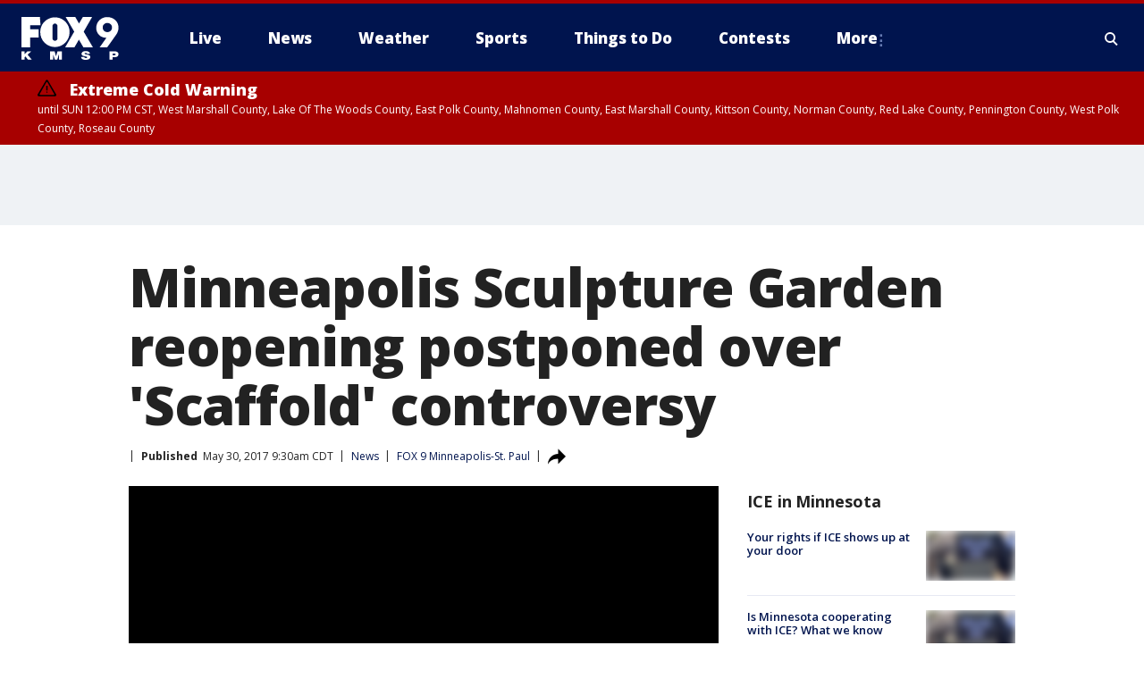

--- FILE ---
content_type: text/html; charset=utf-8
request_url: https://www.fox9.com/news/minneapolis-sculpture-garden-reopening-postponed-over-scaffold-controversy
body_size: 40430
content:
<!doctype html>
<html data-n-head-ssr lang="en" data-n-head="lang">
  <head>
    <!-- Google Tag Manager -->
    <script>
    function loadGTMIfNotLocalOrPreview() {
      const host = window.location.host.toLowerCase();
      const excludedHosts = ["local", "preview", "stage-preview"];
      if (!excludedHosts.some(excludedHost => host.startsWith(excludedHost))) {
        (function(w,d,s,l,i){w[l]=w[l]||[];w[l].push({'gtm.start':
        new Date().getTime(),event:'gtm.js'});var f=d.getElementsByTagName(s)[0],
        j=d.createElement(s),dl=l!='dataLayer'?'&l='+l:'';j.async=true;j.src=
        'https://www.googletagmanager.com/gtm.js?id='+i+dl;f.parentNode.insertBefore(j,f);
        })(window,document,'script','dataLayer','GTM-TMF4BDJ');
      }
    }
    loadGTMIfNotLocalOrPreview();
    </script>
    <!-- End Google Tag Manager -->
    <title data-n-head="true">Minneapolis Sculpture Garden reopening postponed over &#x27;Scaffold&#x27; controversy | FOX 9 Minneapolis-St. Paul</title><meta data-n-head="true" http-equiv="X-UA-Compatible" content="IE=edge,chrome=1"><meta data-n-head="true" name="viewport" content="width=device-width, minimum-scale=1.0, initial-scale=1.0"><meta data-n-head="true" charset="UTF-8"><meta data-n-head="true" name="format-detection" content="telephone=no"><meta data-n-head="true" name="msapplication-square70x70logo" content="//static.foxtv.com/static/orion/img/kmsp/favicons/mstile-70x70.png"><meta data-n-head="true" name="msapplication-square150x150logo" content="//static.foxtv.com/static/orion/img/kmsp/favicons/mstile-150x150.png"><meta data-n-head="true" name="msapplication-wide310x150logo" content="//static.foxtv.com/static/orion/img/kmsp/favicons/mstile-310x150.png"><meta data-n-head="true" name="msapplication-square310x310logo" content="//static.foxtv.com/static/orion/img/kmsp/favicons/mstile-310x310.png"><meta data-n-head="true" data-hid="description" name="description" content="A controversial addition to the Minneapolis Sculpture Garden will be taken down after it sparked protests on Saturday. &quot;Scaffold,&quot; a large wooden structure, is based off of a mass-hanging of 38 members of the Dakota tribe in Mankato in 1862."><meta data-n-head="true" data-hid="fb:app_id" property="fb:app_id" content="1269678533042834"><meta data-n-head="true" data-hid="prism.stationId" name="prism.stationId" content="KMSP_FOX9"><meta data-n-head="true" data-hid="prism.stationCallSign" name="prism.stationCallSign" content="kmsp"><meta data-n-head="true" data-hid="prism.channel" name="prism.channel" content="fts"><meta data-n-head="true" data-hid="prism.section" name="prism.section" content="news"><meta data-n-head="true" data-hid="prism.subsection1" name="prism.subsection1" content=""><meta data-n-head="true" data-hid="prism.subsection2" name="prism.subsection2" content=""><meta data-n-head="true" data-hid="prism.subsection3" name="prism.subsection3" content=""><meta data-n-head="true" data-hid="prism.subsection4" name="prism.subsection4" content=""><meta data-n-head="true" data-hid="prism.aggregationType" name="prism.aggregationType" content="subsection"><meta data-n-head="true" data-hid="prism.genre" name="prism.genre" content=""><meta data-n-head="true" data-hid="pagetype" name="pagetype" content="article" scheme="dcterms.DCMIType"><meta data-n-head="true" data-hid="strikepagetype" name="strikepagetype" content="article" scheme="dcterms.DCMIType"><meta data-n-head="true" data-hid="content-creator" name="content-creator" content="tiger"><meta data-n-head="true" data-hid="dc.creator" name="dc.creator" scheme="dcterms.creator" content=""><meta data-n-head="true" data-hid="dc.title" name="dc.title" content="Minneapolis Sculpture Garden reopening postponed over &#x27;Scaffold&#x27; controversy" lang="en"><meta data-n-head="true" data-hid="dc.subject" name="dc.subject" content=""><meta data-n-head="true" data-hid="dcterms.abstract" name="dcterms.abstract" content="A controversial addition to the Minneapolis Sculpture Garden will be taken down after it sparked protests on Saturday. &quot;Scaffold,&quot; a large wooden structure, is based off of a mass-hanging of 38 members of the Dakota tribe in Mankato in 1862."><meta data-n-head="true" data-hid="dc.type" name="dc.type" scheme="dcterms.DCMIType" content="Text.Article"><meta data-n-head="true" data-hid="dc.description" name="dc.description" content="A controversial addition to the Minneapolis Sculpture Garden will be taken down after it sparked protests on Saturday. &quot;Scaffold,&quot; a large wooden structure, is based off of a mass-hanging of 38 members of the Dakota tribe in Mankato in 1862."><meta data-n-head="true" data-hid="dc.language" name="dc.language" scheme="dcterms.RFC4646" content="en-US"><meta data-n-head="true" data-hid="dc.publisher" name="dc.publisher" content="FOX 9 Minneapolis-St. Paul"><meta data-n-head="true" data-hid="dc.format" name="dc.format" scheme="dcterms.URI" content="text/html"><meta data-n-head="true" data-hid="dc.identifier" name="dc.identifier" scheme="dcterms.URI" content="urn:uri:base64:ce43b08e-a395-5dea-b81a-e71cc3edaa33"><meta data-n-head="true" data-hid="dc.source" name="dc.source" content="FOX 9 Minneapolis-St. Paul"><meta data-n-head="true" data-hid="dc.date" name="dc.date" content="2017-05-30"><meta data-n-head="true" data-hid="dcterms.created" name="dcterms.created" scheme="dcterms.ISO8601" content="2017-05-30T09:30:40-05:00"><meta data-n-head="true" data-hid="dcterms.modified" name="dcterms.modified" scheme="dcterms.ISO8601" content="2017-05-30T09:30:40-05:00"><meta data-n-head="true" data-hid="og:title" property="og:title" content="Minneapolis Sculpture Garden reopening postponed over &#x27;Scaffold&#x27; controversy"><meta data-n-head="true" data-hid="og:description" property="og:description" content="A controversial addition to the Minneapolis Sculpture Garden will be taken down after it sparked protests on Saturday. &quot;Scaffold,&quot; a large wooden structure, is based off of a mass-hanging of 38 members of the Dakota tribe in Mankato in 1862."><meta data-n-head="true" data-hid="og:type" property="og:type" content="article"><meta data-n-head="true" data-hid="og:image" property="og:image" content="https://images.foxtv.com/static.fox9.com/www.fox9.com/content/uploads/2019/08/1200/630/a838d716-DA3d6KXVoAALfXO_1495932207363_3388616_ver1.0.jpg?ve=1&amp;tl=1"><meta data-n-head="true" data-hid="og:image:width" property="og:image:width" content="1280"><meta data-n-head="true" data-hid="og:image:height" property="og:image:height" content="720"><meta data-n-head="true" data-hid="og:url" property="og:url" content="https://www.fox9.com/news/minneapolis-sculpture-garden-reopening-postponed-over-scaffold-controversy"><meta data-n-head="true" data-hid="og:site_name" property="og:site_name" content="FOX 9 Minneapolis-St. Paul"><meta data-n-head="true" data-hid="og:locale" property="og:locale" content="en_US"><meta data-n-head="true" data-hid="robots" name="robots" content="index, follow, max-image-preview:large, max-video-preview:-1"><meta data-n-head="true" data-hid="fox.app_version" name="fox.app_version" content="v77"><meta data-n-head="true" data-hid="fox.fix_version" name="fox.fix_version" content="10.2.0"><meta data-n-head="true" data-hid="fox.app_build" name="fox.app_build" content="no build version"><meta data-n-head="true" name="twitter:card" content="summary_large_image"><meta data-n-head="true" name="twitter:site" content="@FOX9"><meta data-n-head="true" name="twitter:site:id" content="@FOX9"><meta data-n-head="true" name="twitter:title" content="Minneapolis Sculpture Garden reopening postponed over &#x27;Scaffold&#x27; controversy"><meta data-n-head="true" name="twitter:description" content="A controversial addition to the Minneapolis Sculpture Garden will be taken down after it sparked protests on Saturday. &quot;Scaffold,&quot; a large wooden structure, is based off of a mass-hanging of 38 members of the Dakota tribe in Mankato in 1862."><meta data-n-head="true" name="twitter:image" content="https://images.foxtv.com/static.fox9.com/www.fox9.com/content/uploads/2019/08/1280/720/a838d716-DA3d6KXVoAALfXO_1495932207363_3388616_ver1.0.jpg?ve=1&amp;tl=1"><meta data-n-head="true" name="twitter:url" content="https://www.fox9.com/news/minneapolis-sculpture-garden-reopening-postponed-over-scaffold-controversy"><meta data-n-head="true" name="twitter:creator" content="@FOX9"><meta data-n-head="true" name="twitter:creator:id" content="@FOX9"><meta data-n-head="true" name="fox.name" content="Post Landing"><meta data-n-head="true" name="fox.category" content="news"><meta data-n-head="true" name="fox.page_content_category" content="news"><meta data-n-head="true" name="fox.page_name" content="kmsp:web:post:article:Minneapolis Sculpture Garden reopening postponed over &#x27;Scaffold&#x27; controversy | FOX 9 Minneapolis-St. Paul"><meta data-n-head="true" name="fox.page_content_level_1" content="kmsp:web:post"><meta data-n-head="true" name="fox.page_content_level_2" content="kmsp:web:post:article"><meta data-n-head="true" name="fox.page_content_level_3" content="kmsp:web:post:article:Minneapolis Sculpture Garden reopening postponed over &#x27;Scaffold&#x27; controversy | FOX 9 Minneapolis-St. Paul"><meta data-n-head="true" name="fox.page_content_level_4" content="kmsp:web:post:article:Minneapolis Sculpture Garden reopening postponed over &#x27;Scaffold&#x27; controversy | FOX 9 Minneapolis-St. Paul"><meta data-n-head="true" name="fox.page_type" content="post-article"><meta data-n-head="true" name="fox.page_content_distributor" content="owned"><meta data-n-head="true" name="fox.page_content_type_of_story" content="Migrated"><meta data-n-head="true" name="fox.author" content=""><meta data-n-head="true" name="fox.page_content_author" content=""><meta data-n-head="true" name="fox.page_content_author_secondary" content=""><meta data-n-head="true" name="fox.page_content_version" content="1.0.0"><meta data-n-head="true" name="fox.publisher" content="FOX 9 Minneapolis-St. Paul"><meta data-n-head="true" name="fox.page_content_id" content="ce43b08e-a395-5dea-b81a-e71cc3edaa33"><meta data-n-head="true" name="fox.page_content_station_originator" content="kmsp"><meta data-n-head="true" name="fox.url" content="https://www.fox9.com/news/minneapolis-sculpture-garden-reopening-postponed-over-scaffold-controversy"><meta data-n-head="true" name="fox.page_canonical_url" content="https://www.fox9.com/news/minneapolis-sculpture-garden-reopening-postponed-over-scaffold-controversy"><meta data-n-head="true" name="smartbanner:enabled-platforms" content="none"><meta data-n-head="true" property="fb:app_id" content="1269678533042834"><meta data-n-head="true" property="article:opinion" content="false"><meta data-n-head="true" name="keywords" content="News"><meta data-n-head="true" name="classification" content="/FTS/News"><meta data-n-head="true" name="classification-isa" content="news"><meta data-n-head="true" name="fox.page_content_tags" content="/FTS/News"><link data-n-head="true" rel="preconnect" href="https://prod.player.fox.digitalvideoplatform.com" crossorigin="anonymous"><link data-n-head="true" rel="dns-prefetch" href="https://prod.player.fox.digitalvideoplatform.com"><link data-n-head="true" rel="stylesheet" href="https://statics.foxsports.com/static/orion/style/css/scorestrip-external.css"><link data-n-head="true" rel="icon" type="image/x-icon" href="/favicons/kmsp/favicon.ico"><link data-n-head="true" rel="stylesheet" href="https://fonts.googleapis.com/css?family=Open+Sans:300,400,400i,600,600i,700,700i,800,800i&amp;display=swap"><link data-n-head="true" rel="stylesheet" href="https://fonts.googleapis.com/css2?family=Rubik:wght@700&amp;display=swap"><link data-n-head="true" rel="schema.dcterms" href="//purl.org/dc/terms/"><link data-n-head="true" rel="schema.prism" href="//prismstandard.org/namespaces/basic/2.1/"><link data-n-head="true" rel="schema.iptc" href="//iptc.org/std/nar/2006-10-01/"><link data-n-head="true" rel="shortcut icon" href="//static.foxtv.com/static/orion/img/kmsp/favicons/favicon.ico" type="image/x-icon"><link data-n-head="true" rel="apple-touch-icon" sizes="57x57" href="//static.foxtv.com/static/orion/img/kmsp/favicons/apple-touch-icon-57x57.png"><link data-n-head="true" rel="apple-touch-icon" sizes="60x60" href="//static.foxtv.com/static/orion/img/kmsp/favicons/apple-touch-icon-60x60.png"><link data-n-head="true" rel="apple-touch-icon" sizes="72x72" href="//static.foxtv.com/static/orion/img/kmsp/favicons/apple-touch-icon-72x72.png"><link data-n-head="true" rel="apple-touch-icon" sizes="76x76" href="//static.foxtv.com/static/orion/img/kmsp/favicons/apple-touch-icon-76x76.png"><link data-n-head="true" rel="apple-touch-icon" sizes="114x114" href="//static.foxtv.com/static/orion/img/kmsp/favicons/apple-touch-icon-114x114.png"><link data-n-head="true" rel="apple-touch-icon" sizes="120x120" href="//static.foxtv.com/static/orion/img/kmsp/favicons/apple-touch-icon-120x120.png"><link data-n-head="true" rel="apple-touch-icon" sizes="144x144" href="//static.foxtv.com/static/orion/img/kmsp/favicons/apple-touch-icon-144x144.png"><link data-n-head="true" rel="apple-touch-icon" sizes="152x152" href="//static.foxtv.com/static/orion/img/kmsp/favicons/apple-touch-icon-152x152.png"><link data-n-head="true" rel="apple-touch-icon" sizes="180x180" href="//static.foxtv.com/static/orion/img/kmsp/favicons/apple-touch-icon-180x180.png"><link data-n-head="true" rel="icon" type="image/png" href="//static.foxtv.com/static/orion/img/kmsp/favicons/favicon-16x16.png" sizes="16x16"><link data-n-head="true" rel="icon" type="image/png" href="//static.foxtv.com/static/orion/img/kmsp/favicons/favicon-32x32.png" sizes="32x32"><link data-n-head="true" rel="icon" type="image/png" href="//static.foxtv.com/static/orion/img/kmsp/favicons/favicon-96x96.png" sizes="96x96"><link data-n-head="true" rel="icon" type="image/png" href="//static.foxtv.com/static/orion/img/kmsp/favicons/android-chrome-192x192.png" sizes="192x192"><link data-n-head="true" href="https://fonts.gstatic.com" rel="preconnect" crossorigin="true"><link data-n-head="true" href="https://fonts.googleapis.com" rel="preconnect" crossorigin="true"><link data-n-head="true" rel="stylesheet" href="https://fonts.googleapis.com/css?family=Source+Sans+Pro:200,300,400,600,400italic,700,700italic,300,300italic,600italic/"><link data-n-head="true" rel="preconnect" href="https://cdn.segment.com/"><link data-n-head="true" rel="preconnect" href="https://widgets.media.weather.com/"><link data-n-head="true" rel="preconnect" href="https://elections.ap.org/"><link data-n-head="true" rel="preconnect" href="https://www.google-analytics.com/"><link data-n-head="true" rel="preconnect" href="http://static.chartbeat.com/"><link data-n-head="true" rel="preconnect" href="https://sb.scorecardresearch.com/"><link data-n-head="true" rel="preconnect" href="http://www.googletagmanager.com/"><link data-n-head="true" rel="preconnect" href="https://cdn.optimizely.com/"><link data-n-head="true" rel="preconnect" href="https://cdn.segment.com/"><link data-n-head="true" rel="preconnect" href="https://connect.facebook.net/"><link data-n-head="true" rel="preconnect" href="https://prod.player.fox.digitalvideoplatform.com/"><link data-n-head="true" rel="preload" as="script" href="https://prod.player.fox.digitalvideoplatform.com/wpf/v3/3.2.59/wpf_player.js"><link data-n-head="true" rel="prefetch" as="script" href="https://prod.player.fox.digitalvideoplatform.com/wpf/v3/3.2.59/lib/wpf_bitmovin_yospace_player.js"><link data-n-head="true" rel="prefetch" as="script" href="https://prod.player.fox.digitalvideoplatform.com/wpf/v3/3.2.59/lib/wpf_conviva_reporter.js"><link data-n-head="true" rel="prefetch" as="script" href="https://prod.player.fox.digitalvideoplatform.com/wpf/v3/3.2.59/lib/wpf_mux_reporter.js"><link data-n-head="true" rel="prefetch" as="script" href="https://prod.player.fox.digitalvideoplatform.com/wpf/v3/3.2.59/lib/wpf_adobeheartbeat_reporter.js"><link data-n-head="true" rel="prefetch" as="script" href="https://prod.player.fox.digitalvideoplatform.com/wpf/v3/3.2.59/lib/wpf_comscore_reporter.js"><link data-n-head="true" rel="prefetch" as="script" href="https://prod.player.fox.digitalvideoplatform.com/wpf/v3/3.2.59/lib/wpf_controls.js"><link data-n-head="true" rel="canonical" href="https://www.fox9.com/news/minneapolis-sculpture-garden-reopening-postponed-over-scaffold-controversy"><link data-n-head="true" rel="alternate" type="application/rss+xml" title="News" href="https://www.fox9.com/rss.xml?category=news"><link data-n-head="true" rel="alternate" type="application/rss+xml" title="News" href="https://www.fox9.com/rss.xml?tag=news"><link data-n-head="true" rel="shorturl" href=""><link data-n-head="true" rel="image_src" href="https://images.foxtv.com/static.fox9.com/www.fox9.com/content/uploads/2019/08/1280/720/a838d716-DA3d6KXVoAALfXO_1495932207363_3388616_ver1.0.jpg?ve=1&amp;tl=1"><link data-n-head="true" rel="amphtml" href="https://www.fox9.com/news/minneapolis-sculpture-garden-reopening-postponed-over-scaffold-controversy.amp"><link data-n-head="true" rel="preload" as="image" href="https://static.fox9.com/www.fox9.com/content/uploads/2019/08/9CDE31B7603040A2A6BDB4029A1CCC20.jpg"><link data-n-head="true" rel="alternate" title="FOX 9 Minneapolis-St. Paul - News" type="application/rss+xml" href="https://www.fox9.com/rss/category/news"><link data-n-head="true" rel="alternate" title="FOX 9 Minneapolis-St. Paul - Local News" type="application/rss+xml" href="https://www.fox9.com/rss/category/local-news"><link data-n-head="true" rel="alternate" title="FOX 9 Minneapolis-St. Paul - National News" type="application/rss+xml" href="https://www.fox9.com/rss/category/national-news"><link data-n-head="true" rel="alternate" title="FOX 9 Minneapolis-St. Paul - Tag World" type="application/rss+xml" href="https://www.fox9.com/rss/tags/world"><link data-n-head="true" rel="alternate" title="FOX 9 Minneapolis-St. Paul - Tag Series Investigators" type="application/rss+xml" href="https://www.fox9.com/rss/tags/series,investigators"><link data-n-head="true" rel="alternate" title="FOX 9 Minneapolis-St. Paul - Tag Politics" type="application/rss+xml" href="https://www.fox9.com/rss/tags/politics"><link data-n-head="true" rel="alternate" title="FOX 9 Minneapolis-St. Paul - Tag Consumer" type="application/rss+xml" href="https://www.fox9.com/rss/tags/consumer"><link data-n-head="true" rel="alternate" title="FOX 9 Minneapolis-St. Paul - Weather" type="application/rss+xml" href="https://www.fox9.com/rss/category/weather"><link data-n-head="true" rel="alternate" title="FOX 9 Minneapolis-St. Paul - Apps" type="application/rss+xml" href="https://www.fox9.com/rss/category/apps"><link data-n-head="true" rel="alternate" title="FOX 9 Minneapolis-St. Paul - School Closings" type="application/rss+xml" href="https://www.fox9.com/rss/category/school-closings"><link data-n-head="true" rel="alternate" title="FOX 9 Minneapolis-St. Paul - Traffic" type="application/rss+xml" href="https://www.fox9.com/rss/category/traffic"><link data-n-head="true" rel="alternate" title="FOX 9 Minneapolis-St. Paul - Sports" type="application/rss+xml" href="https://www.fox9.com/rss/category/sports"><link data-n-head="true" rel="alternate" title="FOX 9 Minneapolis-St. Paul - Tag Nfl Vikings" type="application/rss+xml" href="https://www.fox9.com/rss/tags/nfl,vikings"><link data-n-head="true" rel="alternate" title="FOX 9 Minneapolis-St. Paul - Tag Ncaa Football Gophers Football" type="application/rss+xml" href="https://www.fox9.com/rss/tags/ncaa-football,gophers-football"><link data-n-head="true" rel="alternate" title="FOX 9 Minneapolis-St. Paul - Tag Mlb Twins" type="application/rss+xml" href="https://www.fox9.com/rss/tags/mlb,twins"><link data-n-head="true" rel="alternate" title="FOX 9 Minneapolis-St. Paul - Tag Nhl Wild" type="application/rss+xml" href="https://www.fox9.com/rss/tags/nhl,wild"><link data-n-head="true" rel="alternate" title="FOX 9 Minneapolis-St. Paul - Tag Nba Timberwolves" type="application/rss+xml" href="https://www.fox9.com/rss/tags/nba,timberwolves"><link data-n-head="true" rel="alternate" title="FOX 9 Minneapolis-St. Paul - Tag Wnba Lynx" type="application/rss+xml" href="https://www.fox9.com/rss/tags/wnba,lynx"><link data-n-head="true" rel="alternate" title="FOX 9 Minneapolis-St. Paul - Tag Mls Mnufc" type="application/rss+xml" href="https://www.fox9.com/rss/tags/mls,mnufc"><link data-n-head="true" rel="alternate" title="FOX 9 Minneapolis-St. Paul - Morning" type="application/rss+xml" href="https://www.fox9.com/rss/category/morning"><link data-n-head="true" rel="alternate" title="FOX 9 Minneapolis-St. Paul - Tag Series Shayne Wells" type="application/rss+xml" href="https://www.fox9.com/rss/tags/series,shayne-wells"><link data-n-head="true" rel="alternate" title="FOX 9 Minneapolis-St. Paul - Tag Series Garden Guy" type="application/rss+xml" href="https://www.fox9.com/rss/tags/series,garden-guy"><link data-n-head="true" rel="alternate" title="FOX 9 Minneapolis-St. Paul - Tag Lifestyle Food Drink Recipes" type="application/rss+xml" href="https://www.fox9.com/rss/tags/lifestyle,food-drink,recipes"><link data-n-head="true" rel="alternate" title="FOX 9 Minneapolis-St. Paul - Money" type="application/rss+xml" href="https://www.fox9.com/rss/category/money"><link data-n-head="true" rel="alternate" title="FOX 9 Minneapolis-St. Paul - Tag Business Personal Finance" type="application/rss+xml" href="https://www.fox9.com/rss/tags/business,personal-finance"><link data-n-head="true" rel="alternate" title="FOX 9 Minneapolis-St. Paul - Tag Business" type="application/rss+xml" href="https://www.fox9.com/rss/tags/business"><link data-n-head="true" rel="alternate" title="FOX 9 Minneapolis-St. Paul - Tag Business Stock Market" type="application/rss+xml" href="https://www.fox9.com/rss/tags/business,stock-market"><link data-n-head="true" rel="alternate" title="FOX 9 Minneapolis-St. Paul - Tag Business Small Business" type="application/rss+xml" href="https://www.fox9.com/rss/tags/business,small-business"><link data-n-head="true" rel="alternate" title="FOX 9 Minneapolis-St. Paul - Tag Money Savings" type="application/rss+xml" href="https://www.fox9.com/rss/tags/money,savings"><link data-n-head="true" rel="alternate" title="FOX 9 Minneapolis-St. Paul - Shows Jason" type="application/rss+xml" href="https://www.fox9.com/rss/category/shows,jason"><link data-n-head="true" rel="alternate" title="FOX 9 Minneapolis-St. Paul - Shows Enough Said" type="application/rss+xml" href="https://www.fox9.com/rss/category/shows,enough-said"><link data-n-head="true" rel="alternate" title="FOX 9 Minneapolis-St. Paul - Shows Vikings Gameday Live" type="application/rss+xml" href="https://www.fox9.com/rss/category/shows,vikings-gameday-live"><link data-n-head="true" rel="alternate" title="FOX 9 Minneapolis-St. Paul - Shows Pj Fleck Show" type="application/rss+xml" href="https://www.fox9.com/rss/category/shows,pj-fleck-show"><link data-n-head="true" rel="alternate" title="FOX 9 Minneapolis-St. Paul - Shows Sports Now" type="application/rss+xml" href="https://www.fox9.com/rss/category/shows,sports-now"><link data-n-head="true" rel="alternate" title="FOX 9 Minneapolis-St. Paul - Tag Us Mn" type="application/rss+xml" href="https://www.fox9.com/rss/tags/us,mn"><link data-n-head="true" rel="alternate" title="FOX 9 Minneapolis-St. Paul - About Us" type="application/rss+xml" href="https://www.fox9.com/rss/category/about-us"><link data-n-head="true" rel="alternate" title="FOX 9 Minneapolis-St. Paul - Contests" type="application/rss+xml" href="https://www.fox9.com/rss/category/contests"><link data-n-head="true" rel="alternate" title="FOX 9 Minneapolis-St. Paul - Team" type="application/rss+xml" href="https://www.fox9.com/rss/category/team"><link data-n-head="true" rel="alternate" title="FOX 9 Minneapolis-St. Paul - Jobs" type="application/rss+xml" href="https://www.fox9.com/rss/category/jobs"><link data-n-head="true" rel="alternate" title="FOX 9 Minneapolis-St. Paul - Whats On Fox" type="application/rss+xml" href="https://www.fox9.com/rss/category/whats-on-fox"><link data-n-head="true" rel="alternate" title="FOX 9 Minneapolis-St. Paul - Fcc Public File" type="application/rss+xml" href="https://www.fox9.com/rss/category/fcc-public-file"><link data-n-head="true" rel="alternate" title="FOX 9 Minneapolis-St. Paul - Live" type="application/rss+xml" href="https://www.fox9.com/rss/category/live"><link data-n-head="true" rel="alternate" title="FOX 9 Minneapolis-St. Paul - Discover the latest breaking news." type="application/rss+xml" href="https://www.fox9.com/latest.xml"><link data-n-head="true" rel="stylesheet" href="//static.foxtv.com/static/orion/css/default/article.rs.css"><link data-n-head="true" rel="stylesheet" href="/css/print.css" media="print"><script data-n-head="true" type="text/javascript" data-hid="pal-script" src="//imasdk.googleapis.com/pal/sdkloader/pal.js"></script><script data-n-head="true" type="text/javascript" src="https://statics.foxsports.com/static/orion/scorestrip.js" async="false" defer="true"></script><script data-n-head="true" type="text/javascript">
        (function (h,o,u,n,d) {
          h=h[d]=h[d]||{q:[],onReady:function(c){h.q.push(c)}}
          d=o.createElement(u);d.async=1;d.src=n
          n=o.getElementsByTagName(u)[0];n.parentNode.insertBefore(d,n)
        })(window,document,'script','https://www.datadoghq-browser-agent.com/datadog-rum-v4.js','DD_RUM')
        DD_RUM.onReady(function() {
          DD_RUM.init({
            clientToken: 'pub6d08621e10189e2259b02648fb0f12e4',
            applicationId: 'f7e50afb-e642-42a0-9619-b32a46fc1075',
            site: 'datadoghq.com',
            service: 'www.fox9.com',
            env: 'prod',
            // Specify a version number to identify the deployed version of your application in Datadog
            version: '1.0.0',
            sampleRate: 20,
            sessionReplaySampleRate: 0,
            trackInteractions: true,
            trackResources: true,
            trackLongTasks: true,
            defaultPrivacyLevel: 'mask-user-input',
          });
          // DD_RUM.startSessionReplayRecording();
        })</script><script data-n-head="true" type="text/javascript" src="https://foxkit.fox.com/sdk/profile/v2.15.0/profile.js" async="false" defer="true"></script><script data-n-head="true" src="https://js.appboycdn.com/web-sdk/5.6/braze.min.js" async="true" defer="true"></script><script data-n-head="true" src="https://c.amazon-adsystem.com/aax2/apstag.js" async="true" defer="true"></script><script data-n-head="true" src="https://www.googletagmanager.com/gtag/js?id=UA-35307868-1" async="true"></script><script data-n-head="true" type="text/javascript">// 86acbd31cd7c09cf30acb66d2fbedc91daa48b86:1701190703.638772
!function(n,r,e,t,c){var i,o="Promise"in n,u={then:function(){return u},catch:function(n){
return n(new Error("Airship SDK Error: Unsupported browser")),u}},s=o?new Promise((function(n,r){i=function(e,t){e?r(e):n(t)}})):u
;s._async_setup=function(n){if(o)try{i(null,n(c))}catch(n){i(n)}},n[t]=s;var a=r.createElement("script");a.src=e,a.async=!0,a.id="_uasdk",
a.rel=t,r.head.appendChild(a)}(window,document,'https://aswpsdkus.com/notify/v1/ua-sdk.min.js',
  'UA', {
    vapidPublicKey: 'BGbyZiG8TVVwspP4i_qM6os1Gsz7rYI0Yyg_7aXL_W21xtrXP2nnn-HazTT18-Nyybnprp5cs9CdpsPvHx41QPo=',
    websitePushId: 'web.kmsp.prod',
    appKey: 'laGAl3STSH2BJ53LWp-VwQ',
    token: 'MTpsYUdBbDNTVFNIMkJKNTNMV3AtVndROm1VZXNpNDdRdzZLcEdraEJDMTNDNnpTcnJrMEpLWk1Rdk9uelcySTBWaTQ'
  });
</script><script data-n-head="true" type="text/javascript">UA.then(sdk => {
        sdk.plugins.load('html-prompt', 'https://aswpsdkus.com/notify/v1/ua-html-prompt.min.js', {
          appearDelay: 5000,
          disappearDelay: 2000000000000000000000000,
          askAgainDelay: 0,
          stylesheet: './css/airship.css',
          auto: false,
          type: 'alert',
          position: 'top',
          i18n: {
            en: {
              title: 'Don&#39;t Miss Out',
              message: 'Receive instant notifications when new stories break.',
              accept: 'Allow',
              deny: 'No Thanks'
            }
          },
          logo: '/favicons/kmsp/favicon.ico'
        }).then(plugin => {
          const auditSession = () => {
            const airshipPageViews = parseInt(window.sessionStorage.getItem('currentAirShipPageViews'), 10)
            if (airshipPageViews > 1) {
              plugin.prompt();
              console.info('Airship: prompt called')
              clearInterval(auditInterval);
              window.sessionStorage.setItem('currentAirShipPageViews', 0)
            }
          }
          const auditInterval = setInterval(auditSession, 2000);
        })
      })</script><script data-n-head="true" src="/taboola/taboola.js" type="text/javascript" async="true" defer="true"></script><script data-n-head="true" src="https://scripts.webcontentassessor.com/scripts/6cc3de6f02d3147f0f2b4f512e07e582a494b4bf98dfec67014d4bda3b5fdde2"></script><script data-n-head="true" src="//static.foxtv.com/static/orion/scripts/core/ag.core.js"></script><script data-n-head="true" src="//static.foxtv.com/static/isa/core.js"></script><script data-n-head="true" src="//static.foxtv.com/static/orion/scripts/station/default/loader.js"></script><script data-n-head="true" src="https://widgets.media.weather.com/wxwidget.loader.js?cid=996314550" defer=""></script><script data-n-head="true" src="https://prod.player.fox.digitalvideoplatform.com/wpf/v3/3.2.59/wpf_player.js" defer="" data-hid="fox-player-main-script"></script><script data-n-head="true" src="//static.foxtv.com/static/leap/loader.js"></script><script data-n-head="true" >(function () {
        var _sf_async_config = window._sf_async_config = (window._sf_async_config || {})
        _sf_async_config.uid = 65824
        _sf_async_config.domain = 'fox9.com'
        _sf_async_config.flickerControl = false
        _sf_async_config.useCanonical = true

        // Function to set ISA-dependent values with proper error handling
        function setISAValues() {
          if (window.FTS && window.FTS.ISA && window.FTS.ISA._meta) {
            try {
              _sf_async_config.sections = window.FTS.ISA._meta.section || ''
              _sf_async_config.authors = window.FTS.ISA._meta.fox['fox.page_content_author'] ||
                                       window.FTS.ISA._meta.fox['fox.page_content_author_secondary'] ||
                                       window.FTS.ISA._meta.raw.publisher || ''
            } catch (e) {
              console.warn('FTS.ISA values not available yet:', e)
              _sf_async_config.sections = ''
              _sf_async_config.authors = ''
            }
          } else {
            // Set default values if ISA is not available
            _sf_async_config.sections = ''
            _sf_async_config.authors = ''

            // Retry after a short delay if ISA is not loaded yet
            setTimeout(setISAValues, 100)
          }
        }

        // Set ISA values initially
        setISAValues()

        _sf_async_config.useCanonicalDomain = true
        function loadChartbeat() {
          var e = document.createElement('script');
            var n = document.getElementsByTagName('script')[0];
            e.type = 'text/javascript';
            e.async = true;
            e.src = '//static.chartbeat.com/js/chartbeat.js';
            n.parentNode.insertBefore(e, n);
        }
        loadChartbeat();
        })()</script><script data-n-head="true" src="//static.chartbeat.com/js/chartbeat_mab.js"></script><script data-n-head="true" src="//static.chartbeat.com/js/chartbeat.js"></script><script data-n-head="true" src="https://interactives.ap.org/election-results/assets/microsite/resizeClient.js" defer=""></script><script data-n-head="true" data-hid="strike-loader" src="https://strike.fox.com/static/fts/display/loader.js" type="text/javascript"></script><script data-n-head="true" >
          (function() {
              window.foxstrike = window.foxstrike || {};
              window.foxstrike.cmd = window.foxstrike.cmd || [];
          })()
        </script><script data-n-head="true" type="application/ld+json">{"@context":"http://schema.org","@type":"NewsArticle","mainEntityOfPage":"https://www.fox9.com/news/minneapolis-sculpture-garden-reopening-postponed-over-scaffold-controversy","headline":"Minneapolis Sculpture Garden reopening postponed over 'Scaffold' controversy","articleBody":"The reopening of the Minneapolis Sculpture Garden has been postponed until Saturday, June 10 as the Walker Art Center, Dakota Elders and Minneapolis Park Board continue their discussions over the controversial addition of artist Sam Durant&apos;s sculpture &quot;Scaffold.&quot; The garden was scheduled to hold its grand reopening on June 3.&quot;Scaffold&quot; is a large wooden structure based off of a mass-hanging of 38 members of the Dakota tribe in Mankato in 1862. For many in the Native American community, the sight of the &#x201C;Scaffold&#x201D; structure in the Minneapolis Sculpture Garden was piercing. The 1862 execution is considered one of the most traumatic experiences in their history.Walker Art Center executive director Olga Viso&#xA0;said she regrets the pain the artwork has brought to the Dakota community.&#xA0;Viso apologized in a letter to The Circle, an American Indian community newspaper.<br><br>\n&quot;I should have engaged leaders in the Dakota and broader Native communities in advance of the work&apos;s siting, and I apologize for any pain and disappointment that the sculpture might elicit,&quot; Viso wrote.The <a href=\"http://www.fox9.com/news/257405581-story\">Walker announced on Saturday</a> that the artist, Sam Durant, has agreed to changes in the sculpture. These changes could include dismantling it altogether.&quot;It&apos;s just wood and metal,&#x201D; said Durant in a statement to the Walker. &#x201C;Nothing compared to the lives and histories of the Dakota people.&quot;The exact changes will be made in consultation with traditional Dakota tribal elders. Due to the piece&#x2019;s deep roots in their history, many think that the elders should have been consulted from the beginning.Private mediation with the Dakota elders has been scheduled for the morning of Wednesday, May 31. During the meeting, decisions will be made about what will happen to the sculpture. Dakota elders will gather Tuesday evening in advance of the mediation to share information about the sculpture, discuss the Walker&apos;s response and make a coordinated decision about the next steps.<strong>Statement from Olga Viso, Walker Art Center Executive Director, and Jayne Miller, Minneapolis Park and Recreation Board Superintendent:</strong><strong>Dakota Elders Announcement</strong>","datePublished":"2017-05-30T09:30:40-05:00","dateModified":"2017-05-30T09:30:40-05:00","description":"A controversial addition to the Minneapolis Sculpture Garden will be taken down after it sparked protests on Saturday. \"Scaffold,\" a large wooden structure, is based off of a mass-hanging of 38 members of the Dakota tribe in Mankato in 1862.","author":{"@type":"Person","name":"FOX 9 Minneapolis-St. Paul"},"publisher":{"@type":"NewsMediaOrganization","name":"FOX 9 Minneapolis-St. Paul","alternateName":"KMSP, FOX 9","url":"https://www.fox9.com/","sameAs":["https://www.facebook.com/fox9kmsp/","https://twitter.com/FOX9","https://www.instagram.com/fox9/","https://www.youtube.com/fox9","https://en.wikipedia.org/wiki/KMSP-TV","",""],"foundingDate":"1955-01-09","logo":{"@type":"ImageObject","url":"https://static.foxtv.com/static/orion/img/kmsp/favicons/favicon-96x96.png","width":"96","height":"96"},"contactPoint":[{"@type":"ContactPoint","telephone":"+1-952-944-9999","contactType":"news desk"}],"address":{"@type":"PostalAddress","addressLocality":"Eden Prairie","addressRegion":"Minnesota","postalCode":"44344-7258","streetAddress":"11358 Viking Drive","addressCountry":{"@type":"Country","name":"US"}}},"image":{"@type":"ImageObject","url":"https://static.fox9.com/www.fox9.com/content/uploads/2019/08/a838d716-DA3d6KXVoAALfXO_1495932207363_3388616_ver1.0.jpg","width":"1280","height":"720"},"url":"https://www.fox9.com/news/minneapolis-sculpture-garden-reopening-postponed-over-scaffold-controversy","isAccessibleForFree":true,"keywords":"news"}</script><link rel="preload" href="/_wzln/13e733bb9aada653458d.js" as="script"><link rel="preload" href="/_wzln/376f0263662b8ef9a7f8.js" as="script"><link rel="preload" href="/_wzln/6b27e2b92eb7e58c1613.js" as="script"><link rel="preload" href="/_wzln/4a1a283d969a348cd41a.js" as="script"><link rel="preload" href="/_wzln/33c600eda553a9fa1eb2.js" as="script"><link rel="preload" href="/_wzln/627cb9e27d977583a3d9.js" as="script"><link rel="preload" href="/_wzln/83ee4c71474bbacaddcf.js" as="script"><link rel="preload" href="/_wzln/695e44d70140f424537d.js" as="script"><link rel="preload" href="/_wzln/657106d2345ccfff07aa.js" as="script"><link rel="preload" href="/_wzln/a7270b0737237ac8a5ef.js" as="script"><style data-vue-ssr-id="3d723bd8:0 153764a8:0 4783c553:0 01f125af:0 7e965aea:0 fe2c1b5a:0 c789a71e:0 2151d74a:0 5fac22c6:0 4f269fee:0 c23b5e74:0 403377d7:0 3979e5e6:0 59bee381:0 37cb9c85:0 19a51d10:0 4c36fb79:0 1ed4e3c5:0 012988bc:0 4a3d6b7a:0 42dc6fe6:0 3c367053:0 dfdcd1d2:0 2261a2ff:0 5c0b7ab5:0 c061adc6:0 d9a0143c:0">.v-select{position:relative;font-family:inherit}.v-select,.v-select *{box-sizing:border-box}@keyframes vSelectSpinner{0%{transform:rotate(0deg)}to{transform:rotate(1turn)}}.vs__fade-enter-active,.vs__fade-leave-active{pointer-events:none;transition:opacity .15s cubic-bezier(1,.5,.8,1)}.vs__fade-enter,.vs__fade-leave-to{opacity:0}.vs--disabled .vs__clear,.vs--disabled .vs__dropdown-toggle,.vs--disabled .vs__open-indicator,.vs--disabled .vs__search,.vs--disabled .vs__selected{cursor:not-allowed;background-color:#f8f8f8}.v-select[dir=rtl] .vs__actions{padding:0 3px 0 6px}.v-select[dir=rtl] .vs__clear{margin-left:6px;margin-right:0}.v-select[dir=rtl] .vs__deselect{margin-left:0;margin-right:2px}.v-select[dir=rtl] .vs__dropdown-menu{text-align:right}.vs__dropdown-toggle{-webkit-appearance:none;-moz-appearance:none;appearance:none;display:flex;padding:0 0 4px;background:none;border:1px solid rgba(60,60,60,.26);border-radius:4px;white-space:normal}.vs__selected-options{display:flex;flex-basis:100%;flex-grow:1;flex-wrap:wrap;padding:0 2px;position:relative}.vs__actions{display:flex;align-items:center;padding:4px 6px 0 3px}.vs--searchable .vs__dropdown-toggle{cursor:text}.vs--unsearchable .vs__dropdown-toggle{cursor:pointer}.vs--open .vs__dropdown-toggle{border-bottom-color:transparent;border-bottom-left-radius:0;border-bottom-right-radius:0}.vs__open-indicator{fill:rgba(60,60,60,.5);transform:scale(1);transition:transform .15s cubic-bezier(1,-.115,.975,.855);transition-timing-function:cubic-bezier(1,-.115,.975,.855)}.vs--open .vs__open-indicator{transform:rotate(180deg) scale(1)}.vs--loading .vs__open-indicator{opacity:0}.vs__clear{fill:rgba(60,60,60,.5);padding:0;border:0;background-color:transparent;cursor:pointer;margin-right:8px}.vs__dropdown-menu{display:block;box-sizing:border-box;position:absolute;top:calc(100% - 1px);left:0;z-index:1000;padding:5px 0;margin:0;width:100%;max-height:350px;min-width:160px;overflow-y:auto;box-shadow:0 3px 6px 0 rgba(0,0,0,.15);border:1px solid rgba(60,60,60,.26);border-top-style:none;border-radius:0 0 4px 4px;text-align:left;list-style:none;background:#fff}.vs__no-options{text-align:center}.vs__dropdown-option{line-height:1.42857143;display:block;padding:3px 20px;clear:both;color:#333;white-space:nowrap;cursor:pointer}.vs__dropdown-option--highlight{background:#5897fb;color:#fff}.vs__dropdown-option--deselect{background:#fb5858;color:#fff}.vs__dropdown-option--disabled{background:inherit;color:rgba(60,60,60,.5);cursor:inherit}.vs__selected{display:flex;align-items:center;background-color:#f0f0f0;border:1px solid rgba(60,60,60,.26);border-radius:4px;color:#333;line-height:1.4;margin:4px 2px 0;padding:0 .25em;z-index:0}.vs__deselect{display:inline-flex;-webkit-appearance:none;-moz-appearance:none;appearance:none;margin-left:4px;padding:0;border:0;cursor:pointer;background:none;fill:rgba(60,60,60,.5);text-shadow:0 1px 0 #fff}.vs--single .vs__selected{background-color:transparent;border-color:transparent}.vs--single.vs--loading .vs__selected,.vs--single.vs--open .vs__selected{position:absolute;opacity:.4}.vs--single.vs--searching .vs__selected{display:none}.vs__search::-webkit-search-cancel-button{display:none}.vs__search::-ms-clear,.vs__search::-webkit-search-decoration,.vs__search::-webkit-search-results-button,.vs__search::-webkit-search-results-decoration{display:none}.vs__search,.vs__search:focus{-webkit-appearance:none;-moz-appearance:none;appearance:none;line-height:1.4;font-size:1em;border:1px solid transparent;border-left:none;outline:none;margin:4px 0 0;padding:0 7px;background:none;box-shadow:none;width:0;max-width:100%;flex-grow:1;z-index:1}.vs__search::-moz-placeholder{color:inherit}.vs__search::placeholder{color:inherit}.vs--unsearchable .vs__search{opacity:1}.vs--unsearchable:not(.vs--disabled) .vs__search{cursor:pointer}.vs--single.vs--searching:not(.vs--open):not(.vs--loading) .vs__search{opacity:.2}.vs__spinner{align-self:center;opacity:0;font-size:5px;text-indent:-9999em;overflow:hidden;border:.9em solid hsla(0,0%,39.2%,.1);border-left-color:rgba(60,60,60,.45);transform:translateZ(0);animation:vSelectSpinner 1.1s linear infinite;transition:opacity .1s}.vs__spinner,.vs__spinner:after{border-radius:50%;width:5em;height:5em}.vs--loading .vs__spinner{opacity:1}
.fts-scorestrip-wrap{width:100%}.fts-scorestrip-wrap .fts-scorestrip-container{padding:0 16px;max-width:1280px;margin:0 auto}@media screen and (min-width:1024px){.fts-scorestrip-wrap .fts-scorestrip-container{padding:15px 24px}}
.fts-scorestrip-wrap[data-v-75d386ae]{width:100%}.fts-scorestrip-wrap .fts-scorestrip-container[data-v-75d386ae]{padding:0 16px;max-width:1280px;margin:0 auto}@media screen and (min-width:1024px){.fts-scorestrip-wrap .fts-scorestrip-container[data-v-75d386ae]{padding:15px 24px}}@media(min-width:768px)and (max-width:1280px){.main-content-new-layout[data-v-75d386ae]{padding:10px}}
#xd-channel-container[data-v-0130ae53]{margin:0 auto;max-width:1280px;height:1px}#xd-channel-fts-iframe[data-v-0130ae53]{position:relative;top:-85px;left:86.1%;width:100%;display:none}@media (min-width:768px) and (max-width:1163px){#xd-channel-fts-iframe[data-v-0130ae53]{left:84%}}@media (min-width:768px) and (max-width:1056px){#xd-channel-fts-iframe[data-v-0130ae53]{left:81%}}@media (min-width:768px) and (max-width:916px){#xd-channel-fts-iframe[data-v-0130ae53]{left:79%}}@media (min-width:769px) and (max-width:822px){#xd-channel-fts-iframe[data-v-0130ae53]{left:77%}}@media (min-width:400px) and (max-width:767px){#xd-channel-fts-iframe[data-v-0130ae53]{display:none!important}}.branding[data-v-0130ae53]{padding-top:0}@media (min-width:768px){.branding[data-v-0130ae53]{padding-top:10px}}
.title--hide[data-v-b8625060]{display:none}
#fox-id-logged-in[data-v-f7244ab2]{display:none}.button-reset[data-v-f7244ab2]{background:none;border:none;padding:0;cursor:pointer;outline:inherit}.watch-live[data-v-f7244ab2]{background-color:#a70000;border-radius:3px;margin-top:16px;margin-right:-10px;padding:8px 9px;max-height:31px}.watch-live>a[data-v-f7244ab2]{color:#fff;font-weight:900;font-size:12px}.small-btn-grp[data-v-f7244ab2]{display:flex}.sign-in[data-v-f7244ab2]{width:43px;height:17px;font-size:12px;font-weight:800;font-stretch:normal;font-style:normal;line-height:normal;letter-spacing:-.25px;color:#fff}.sign-in-mobile[data-v-f7244ab2]{margin:16px 12px 0 0}.sign-in-mobile[data-v-f7244ab2],.sign-in-tablet-and-up[data-v-f7244ab2]{background-color:#334f99;width:59px;height:31px;border-radius:3px}.sign-in-tablet-and-up[data-v-f7244ab2]{float:left;margin-right:16px;margin-top:24px}.sign-in-tablet-and-up[data-v-f7244ab2]:hover{background-color:#667bb3}.avatar-desktop[data-v-f7244ab2]{width:28px;height:28px;float:left;margin-right:16px;margin-top:24px}.avatar-mobile[data-v-f7244ab2]{width:33px;height:33px;margin:16px 12px 0 0}
.alert-storm .alert-text[data-v-6e1c7e98]{top:0}.alert-storm .alert-info a[data-v-6e1c7e98]{color:#fff}.alert-storm .alert-title[data-v-6e1c7e98]:before{display:inline-block;position:absolute;left:-18px;top:2px;height:15px;width:12px;background:url(//static.foxtv.com/static/orion/img/core/s/weather/warning.svg) no-repeat;background-size:contain}@media (min-width:768px){.alert-storm .alert-title[data-v-6e1c7e98]:before{left:0;top:0;height:24px;width:21px}}
.min-height-ad[data-v-2c3e8482]{min-height:0}.pre-content .min-height-ad[data-v-2c3e8482]{min-height:90px}@media only screen and (max-width:767px){.page-content .lsf-mobile[data-v-2c3e8482],.right-rail .lsf-mobile[data-v-2c3e8482],.sidebar-secondary .lsf-mobile[data-v-2c3e8482]{min-height:300px;min-width:250px}}@media only screen and (min-width:768px){.right-rail .lsf-ban[data-v-2c3e8482],.sidebar-secondary .lsf-ban[data-v-2c3e8482]{min-height:250px;min-width:300px}.post-content .lsf-lb[data-v-2c3e8482],.pre-content .lsf-lb[data-v-2c3e8482]{min-height:90px;min-width:728px}}
.tags[data-v-6c8e215c]{flex-wrap:wrap;color:#979797;font-weight:400;line-height:normal}.tags[data-v-6c8e215c],.tags-tag[data-v-6c8e215c]{display:flex;font-family:Open Sans;font-size:18px;font-style:normal}.tags-tag[data-v-6c8e215c]{color:#041431;background-color:#e6e9f3;min-height:40px;align-items:center;justify-content:center;border-radius:10px;margin:10px 10px 10px 0;padding:10px 15px;grid-gap:10px;gap:10px;color:#036;font-weight:700;line-height:23px}.tags-tag[data-v-6c8e215c]:last-of-type{margin-right:0}.headlines-related.center[data-v-6c8e215c]{margin-bottom:0}#taboola-mid-article-thumbnails[data-v-6c8e215c]{padding:28px 100px}@media screen and (max-width:767px){#taboola-mid-article-thumbnails[data-v-6c8e215c]{padding:0}}
.no-separator[data-v-08416276]{padding-left:0}.no-separator[data-v-08416276]:before{content:""}
.outside[data-v-6d0ce7d9]{width:100vw;height:100vh;position:fixed;top:0;left:0}
.social-icons[data-v-10e60834]{background:#fff;box-shadow:0 0 20px rgba(0,0,0,.15);border-radius:5px}.social-icons a[data-v-10e60834]{overflow:visible}
.video-wrapper[data-v-4292be72]{position:relative;width:100%;padding-bottom:56.25%;height:0;overflow:hidden;display:flex;flex-direction:column}.video-wrapper .sr-only[data-v-4292be72]{position:absolute;width:1px;height:1px;padding:0;margin:-1px;overflow:hidden;clip:rect(0,0,0,0);white-space:nowrap;border:0}.video-wrapper iframe[data-v-4292be72]{position:absolute;top:0;left:0;width:100%;height:100%;border:0}
.ui-buffering-overlay-indicator[data-v-7f269eba]{animation:ui-fancy-data-v-7f269eba 2s ease-in infinite;background:url("data:image/svg+xml;charset=utf-8,%3Csvg xmlns='http://www.w3.org/2000/svg' viewBox='0 0 32 32'%3E%3Cstyle%3E.st1{fill-rule:evenodd;clip-rule:evenodd;fill:%231fabe2}%3C/style%3E%3Cpath class='st1' d='M8 8h16v16H8z' opacity='.302'/%3E%3Cpath class='st1' d='M23 7H9c-1.1 0-2 .9-2 2v14c0 1.1.9 2 2 2h14c1.1 0 2-.9 2-2V9c0-1.1-.9-2-2-2zm0 16H9V9h14v14z'/%3E%3C/svg%3E") no-repeat 50%;background-size:contain;display:inline-block;height:2em;margin:.2em;width:2em}.ui-buffering-overlay-indicator[data-v-7f269eba]:first-child{animation-delay:0s}.ui-buffering-overlay-indicator[data-v-7f269eba]:nth-child(2){animation-delay:.2s}.ui-buffering-overlay-indicator[data-v-7f269eba]:nth-child(3){animation-delay:.4s}@keyframes ui-fancy-data-v-7f269eba{0%{opacity:0;transform:scale(1)}20%{opacity:1}30%{opacity:1}50%{opacity:0;transform:scale(2)}to{opacity:0;transform:scale(3)}}.vod-loading-player-container[data-v-7f269eba]{position:absolute;top:0;left:0;width:100%;height:100%;background:#000;z-index:10}.buffering-group[data-v-7f269eba],.vod-loading-player-container[data-v-7f269eba]{display:flex;align-items:center;justify-content:center}.vod-player-container[data-v-7f269eba]{position:relative;width:100%;padding-bottom:56.25%;background-color:#000;overflow:hidden}.player-instance[data-v-7f269eba],div[id^=player-][data-v-7f269eba]{position:absolute;top:0;left:0;width:100%;height:100%;display:block}
.slideshow[data-v-2f4c2a10]{position:relative;overflow-x:hidden;overflow-y:hidden;margin-bottom:30px}.advert-overlay[data-v-2f4c2a10]{background:rgba(0,0,0,.8);color:#fff;z-index:4;position:absolute;top:0;left:0;min-height:100%;width:100%}.advert-overlay>#timer[data-v-2f4c2a10]{width:300px;height:20px;display:block;margin:10% auto 0;padding-left:20px;font-weight:400;line-height:1.5;font-family:Helvetica Nueue,Helvetica,Arial,sans-serif;letter-spacing:0;word-spacing:0;white-space:normal;font-size:12px}.advert-inner[data-v-2f4c2a10]{background-color:#333;width:300px;height:250px;margin:0 auto;z-index:7}#close-button[data-v-2f4c2a10]{z-index:999;top:-20px;left:-20px;display:block;position:relative;cursor:pointer}.close-button[data-v-2f4c2a10]{background:url(//static.foxtv.com/static/orion/img/core/s/common/36x39-close-button.png) no-repeat;width:36px;height:39px;position:absolute}@media only screen and (max-width:767px){.slideshow[data-v-2f4c2a10]{margin-left:-22px;margin-right:-22px}#close-button[data-v-2f4c2a10]{top:-25px;left:-10px}.advert-overlay>#timer[data-v-2f4c2a10]{padding-left:30px}}.fade-enter-active[data-v-2f4c2a10]{transition:opacity .5s}.fade-enter[data-v-2f4c2a10],.fade-leave-to[data-v-2f4c2a10]{opacity:0}
.VueCarousel{position:relative}.VueCarousel-wrapper{width:100%;position:relative;overflow:hidden}.VueCarousel-inner{display:flex;flex-direction:row;backface-visibility:hidden}
.VueCarousel-slide{flex-basis:inherit;flex-grow:0;flex-shrink:0;-webkit-user-select:none;-moz-user-select:none;user-select:none}
.slideshow-item[data-v-c9075368]{width:100%;height:100%;background-color:#000;background-repeat:no-repeat;background-position:center 30%;background-size:contain}
.slide-info{background-color:rgba(0,0,0,.7);position:absolute;color:#fff;bottom:0;width:100%;min-height:100px;overflow-y:hidden;padding:12px 24px;transition:transform .3s ease-out}.slide-info.mobile{position:relative;background-color:#0f0f0f;height:auto;min-height:100px}.slide-toggle{display:inline-block;margin-left:10px;cursor:pointer;transform:scaleX(1.5)}.slide-info.closed .slide-toggle{transform:scale(1.5,-1)}.slide-info.mobile .slide-toggle{display:none}.slide-count{position:absolute;top:12px;right:24px;font-weight:700;font-size:11px;color:#999}.slide-summary{width:80%;margin:0 24px 0 0;float:left;color:#fff}.mobile .slide-summary{width:100%;margin:20px 0 30px}.slide-summary p{color:#fff;margin:0;line-height:1.5!important;font-size:11px!important}.slide-source{position:absolute;bottom:15px;right:15px}
.collection .heading .title[data-v-74e027ca]{line-height:34px}
.responsive-image__container[data-v-2c4f2ba8]{overflow:hidden}.responsive-image__lazy-container[data-v-2c4f2ba8]{background-size:cover;background-position:50%;filter:blur(4px)}.responsive-image__lazy-container.loaded[data-v-2c4f2ba8]{filter:blur(0);transition:filter .3s ease-out}.responsive-image__picture[data-v-2c4f2ba8]{position:absolute;top:0;left:0}.rounded[data-v-2c4f2ba8]{border-radius:50%}
.live-main .collection-trending[data-v-51644bd2]{padding-left:0;padding-right:0}@media only screen and (max-width:375px) and (orientation:portrait){.live-main .collection-trending[data-v-51644bd2]{padding-left:10px;padding-right:10px}}@media (min-width:769px) and (max-width:1023px){.live-main .collection-trending[data-v-51644bd2]{padding-left:24px;padding-right:24px}}@media (min-width:1024px) and (max-width:2499px){.live-main .collection-trending[data-v-51644bd2]{padding-left:0;padding-right:0}}
h2[data-v-6b12eae0]{color:#01154d;font-size:26px;font-weight:900;font-family:Open Sans,Helvetica Neue,Helvetica,Arial,sans-serif;line-height:30px;padding-top:5px}.you-might-also-like .subheader[data-v-6b12eae0]{background-color:#fff;display:block;position:relative;z-index:2;font-size:15px;width:180px;margin:0 auto;color:#666;font-family:Open Sans,Helvetica Neue,Helvetica,Arial,sans-serif;font-weight:600}.you-might-also-like-form[data-v-6b12eae0]{width:100%;max-width:300px;margin:0 auto;display:block;padding-bottom:25px;box-sizing:border-box}.you-might-also-like-form .checkbox-group[data-v-6b12eae0]{color:#666;border-top:2px solid #666;text-align:left;font-size:14px;margin-top:-10px;padding-top:10px}.you-might-also-like-form .checkbox-group .item[data-v-6b12eae0]{display:flex;flex-direction:column;margin-left:10px;padding:10px 0}.you-might-also-like-form .checkbox-group .item label[data-v-6b12eae0]{color:#666;font-family:Open Sans,Helvetica Neue,Helvetica,Arial,sans-serif;line-height:18px;font-weight:600;font-size:14px}.you-might-also-like-form .checkbox-group .item span[data-v-6b12eae0]{margin-left:22px;font-weight:200;display:block}.you-might-also-like-form input[type=submit][data-v-6b12eae0]{margin-top:10px;background-color:#01154d;color:#fff;font-family:Source Sans Pro,arial,helvetica,sans-serif;font-size:16px;line-height:35px;font-weight:900;border-radius:2px;margin-bottom:0;padding:0;height:60px;-moz-appearance:none;appearance:none;-webkit-appearance:none}div.newsletter-signup[data-v-6b12eae0]{background-color:#fff;margin:0 auto;max-width:600px;width:100%}div.nlw-outer[data-v-6b12eae0]{padding:16px 0}div.nlw-inner[data-v-6b12eae0]{display:block;text-align:center;margin:0 auto;border:1px solid #666;border-top:12px solid #01154d;height:100%;width:auto}div.nlw-inner h2[data-v-6b12eae0]{color:#01154d;font-size:26px;font-weight:700;font-family:Open Sans,Helvetica Neue,Helvetica,Arial,sans-serif;line-height:30px;padding-top:5px;margin:.67em}#other-newsletter-form[data-v-6b12eae0],p[data-v-6b12eae0]{font-size:13px;line-height:18px;font-weight:600;padding:10px;margin:1em 0}#nlw-tos[data-v-6b12eae0],#other-newsletter-form[data-v-6b12eae0],p[data-v-6b12eae0]{color:#666;font-family:Open Sans,Helvetica Neue,Helvetica,Arial,sans-serif}#nlw-tos[data-v-6b12eae0]{font-size:14px;font-weight:300;padding:0 10px 10px;margin:0 0 30px}#nlw-tos a[data-v-6b12eae0]{text-decoration:none;color:#01154d;font-weight:600}div.nlw-inner form[data-v-6b12eae0]{width:100%;max-width:300px;margin:0 auto;display:block;padding-bottom:25px;box-sizing:border-box}div.nlw-inner form input[data-v-6b12eae0]{height:50px;width:95%;border:none}div.nlw-inner form input[type=email][data-v-6b12eae0]{background-color:#efefef;color:#666;border-radius:0;font-size:14px;padding-left:4%}div.nlw-inner form input[type=checkbox][data-v-6b12eae0]{height:12px;width:12px}div.nlw-inner #newsletter-form input[type=submit][data-v-6b12eae0]{background-color:#a80103;font-size:19px;margin-top:15px;height:50px}div.nlw-inner #newsletter-form input[type=submit][data-v-6b12eae0],div.nlw-inner #other-newsletter-form input[type=submit][data-v-6b12eae0]{color:#fff;font-family:Source Sans Pro,arial,helvetica,sans-serif;line-height:35px;font-weight:900;border-radius:2px;-moz-appearance:none;appearance:none;-webkit-appearance:none}div.nlw-inner #other-newsletter-form input[type=submit][data-v-6b12eae0]{background-color:#01154d;font-size:16px;margin-bottom:8px;padding:4px;height:60px}div.nlw-inner form input[type=submit][data-v-6b12eae0]:hover{cursor:pointer}div.nlw-inner #other-newsletter-form[data-v-6b12eae0]{color:#666;border-top:2px solid #666;text-align:left;font-size:14px;margin-top:-10px;padding-top:20px}
.view-more__button[data-v-5a8b2ab5]{color:#00144e;font-weight:700;float:right;border:1px solid #ccd3e6;padding:9px;border-radius:3px}
.social-icons-footer .yt a[data-v-469bc58a]:after{background-image:url(/social-media/yt-icon.svg)}.social-icons-footer .link a[data-v-469bc58a]:after,.social-icons-footer .yt a[data-v-469bc58a]:after{background-position:0 0;background-size:100% 100%;background-repeat:no-repeat;height:16px;width:16px}.social-icons-footer .link a[data-v-469bc58a]:after{background-image:url(/social-media/link-icon.svg)}
.site-banner .btn-wrap-host[data-v-bd70ad56]:before{font-size:16px!important;line-height:1.5!important}.site-banner .btn-wrap-saf[data-v-bd70ad56]:before{font-size:20px!important}.site-banner .btn-wrap-ff[data-v-bd70ad56]:before{font-size:19.5px!important}
.banner-carousel[data-v-b03e4d42]{overflow:hidden}.banner-carousel[data-v-b03e4d42],.carousel-container[data-v-b03e4d42]{position:relative;width:100%}.carousel-track[data-v-b03e4d42]{display:flex;transition:transform .5s ease-in-out;width:100%}.carousel-slide[data-v-b03e4d42]{flex:0 0 100%;width:100%}.carousel-indicators[data-v-b03e4d42]{position:absolute;bottom:10px;left:50%;transform:translateX(-50%);display:flex;grid-gap:8px;gap:8px;z-index:10}.carousel-indicator[data-v-b03e4d42]{width:8px;height:8px;border-radius:50%;border:none;background-color:hsla(0,0%,100%,.5);cursor:pointer;transition:background-color .3s ease}.carousel-indicator.active[data-v-b03e4d42]{background-color:#fff}.carousel-indicator[data-v-b03e4d42]:hover{background-color:hsla(0,0%,100%,.8)}.site-banner .banner-carousel[data-v-b03e4d42],.site-banner .carousel-container[data-v-b03e4d42],.site-banner .carousel-slide[data-v-b03e4d42],.site-banner .carousel-track[data-v-b03e4d42]{height:100%}</style>
   
<script>(window.BOOMR_mq=window.BOOMR_mq||[]).push(["addVar",{"rua.upush":"false","rua.cpush":"true","rua.upre":"false","rua.cpre":"true","rua.uprl":"false","rua.cprl":"false","rua.cprf":"false","rua.trans":"SJ-530fafff-29a3-4dea-8493-59548999152f","rua.cook":"false","rua.ims":"false","rua.ufprl":"false","rua.cfprl":"false","rua.isuxp":"false","rua.texp":"norulematch","rua.ceh":"false","rua.ueh":"false","rua.ieh.st":"0"}]);</script>
                              <script>!function(a){var e="https://s.go-mpulse.net/boomerang/",t="addEventListener";if("False"=="True")a.BOOMR_config=a.BOOMR_config||{},a.BOOMR_config.PageParams=a.BOOMR_config.PageParams||{},a.BOOMR_config.PageParams.pci=!0,e="https://s2.go-mpulse.net/boomerang/";if(window.BOOMR_API_key="38RPK-ZKCZS-ZVKFN-8SFK3-B5EG3",function(){function n(e){a.BOOMR_onload=e&&e.timeStamp||(new Date).getTime()}if(!a.BOOMR||!a.BOOMR.version&&!a.BOOMR.snippetExecuted){a.BOOMR=a.BOOMR||{},a.BOOMR.snippetExecuted=!0;var i,_,o,r=document.createElement("iframe");if(a[t])a[t]("load",n,!1);else if(a.attachEvent)a.attachEvent("onload",n);r.src="javascript:void(0)",r.title="",r.role="presentation",(r.frameElement||r).style.cssText="width:0;height:0;border:0;display:none;",o=document.getElementsByTagName("script")[0],o.parentNode.insertBefore(r,o);try{_=r.contentWindow.document}catch(O){i=document.domain,r.src="javascript:var d=document.open();d.domain='"+i+"';void(0);",_=r.contentWindow.document}_.open()._l=function(){var a=this.createElement("script");if(i)this.domain=i;a.id="boomr-if-as",a.src=e+"38RPK-ZKCZS-ZVKFN-8SFK3-B5EG3",BOOMR_lstart=(new Date).getTime(),this.body.appendChild(a)},_.write("<bo"+'dy onload="document._l();">'),_.close()}}(),"".length>0)if(a&&"performance"in a&&a.performance&&"function"==typeof a.performance.setResourceTimingBufferSize)a.performance.setResourceTimingBufferSize();!function(){if(BOOMR=a.BOOMR||{},BOOMR.plugins=BOOMR.plugins||{},!BOOMR.plugins.AK){var e="true"=="true"?1:0,t="",n="bu5vkzyxzcoi22lvdehq-f-9b1e86c3e-clientnsv4-s.akamaihd.net",i="false"=="true"?2:1,_={"ak.v":"39","ak.cp":"852322","ak.ai":parseInt("544899",10),"ak.ol":"0","ak.cr":9,"ak.ipv":4,"ak.proto":"h2","ak.rid":"28b3ac11","ak.r":44268,"ak.a2":e,"ak.m":"dscr","ak.n":"ff","ak.bpcip":"13.59.85.0","ak.cport":41876,"ak.gh":"23.192.164.146","ak.quicv":"","ak.tlsv":"tls1.3","ak.0rtt":"","ak.0rtt.ed":"","ak.csrc":"-","ak.acc":"","ak.t":"1769281807","ak.ak":"hOBiQwZUYzCg5VSAfCLimQ==70Pm1M/jGzIqDUVqq7s1PgzS4t/9IVVkSnmJ3Y3MsATYmV1Am6PxuJyRdeygfcZjfWoVJypv/mdITSqF6jRMsn6WSsO1PLwDf8FJTURr1v72AjyfTwDdt9TqjQgdGKlYPzZLUZOjRUDja6pgo0VFw73WzCVBQb17DQ1bFpKlBe4zNOpt1gCbDfPKtPJ639vou2EHXixm0UebJHqcWaXhwzzo2RgZp41ttGJ4vBYKX5pN8E9/gDc63iuwBZE4dJcmZGAv4uxjPjrhiPvCbxNrGPC0h/aXNHEMMfxtKexlxJpr20kSejwWF2EoITlP0tsmQJEcllOmCQzbcFR2xkgbPbB7nSrgfL6aysEIrJkNG6kgK8csXK7gutQ+vwRM5BA3QBTrWSW/haKDCHqMM73ItAQ40J6brZL5qkNGZQWeGTw=","ak.pv":"23","ak.dpoabenc":"","ak.tf":i};if(""!==t)_["ak.ruds"]=t;var o={i:!1,av:function(e){var t="http.initiator";if(e&&(!e[t]||"spa_hard"===e[t]))_["ak.feo"]=void 0!==a.aFeoApplied?1:0,BOOMR.addVar(_)},rv:function(){var a=["ak.bpcip","ak.cport","ak.cr","ak.csrc","ak.gh","ak.ipv","ak.m","ak.n","ak.ol","ak.proto","ak.quicv","ak.tlsv","ak.0rtt","ak.0rtt.ed","ak.r","ak.acc","ak.t","ak.tf"];BOOMR.removeVar(a)}};BOOMR.plugins.AK={akVars:_,akDNSPreFetchDomain:n,init:function(){if(!o.i){var a=BOOMR.subscribe;a("before_beacon",o.av,null,null),a("onbeacon",o.rv,null,null),o.i=!0}return this},is_complete:function(){return!0}}}}()}(window);</script></head>
  <body class="fb single single-article amp-geo-pending" data-n-head="class">
    <!-- Google Tag Manager (noscript) -->
    <noscript>
      <iframe src="https://www.googletagmanager.com/ns.html?id=GTM-TMF4BDJ" height="0" width="0" style="display:none;visibility:hidden"></iframe>
    </noscript>
    <!-- End Google Tag Manager (noscript) -->
    <amp-geo layout="nodisplay">
      <script type="application/json">
      {
        "ISOCountryGroups": {
          "eu": ["at", "be", "bg", "cy", "cz", "de", "dk", "ee", "es", "fi", "fr", "gb", "gr", "hr", "hu", "ie", "it", "lt", "lu", "lv", "mt", "nl", "pl", "pt", "ro", "se", "si", "sk"]
        }
      }
      </script>
    </amp-geo>
    <div data-server-rendered="true" id="__nuxt"><div id="__layout"><div id="wrapper" class="wrapper" data-v-75d386ae><header class="site-header nav-closed" data-v-0130ae53 data-v-75d386ae><!----> <div class="site-header-inner" data-v-b8625060 data-v-0130ae53><div class="branding" data-v-b8625060><a title="FOX 9 Minneapolis-St. Paul — Local News &amp; Weather" href="/" data-name="logo" class="logo global-nav-item" data-v-b8625060><img src="//static.foxtv.com/static/orion/img/core/s/logos/fts-minneapolis-a.svg" alt="FOX 9 Minneapolis-St. Paul" class="logo-full" data-v-b8625060> <img src="//static.foxtv.com/static/orion/img/core/s/logos/fts-minneapolis-b.svg" alt="FOX 9 Minneapolis-St. Paul" class="logo-mini" data-v-b8625060></a> <!----></div> <div class="nav-row" data-v-b8625060><div class="primary-nav tablet-desktop" data-v-b8625060><nav id="main-nav" data-v-b8625060><ul data-v-b8625060><li class="menu-live" data-v-b8625060><a href="/live" data-name="Live" class="global-nav-item" data-v-b8625060><span data-v-b8625060>Live</span></a></li><li class="menu-news" data-v-b8625060><a href="/news" data-name="News" class="global-nav-item" data-v-b8625060><span data-v-b8625060>News</span></a></li><li class="menu-weather" data-v-b8625060><a href="/weather" data-name="Weather" class="global-nav-item" data-v-b8625060><span data-v-b8625060>Weather</span></a></li><li class="menu-sports" data-v-b8625060><a href="/sports" data-name="Sports" class="global-nav-item" data-v-b8625060><span data-v-b8625060>Sports</span></a></li><li class="menu-things-to-do" data-v-b8625060><a href="https://www.fox9.com/tag/things-to-do" data-name="Things to Do" class="global-nav-item" data-v-b8625060><span data-v-b8625060>Things to Do</span></a></li><li class="menu-contests" data-v-b8625060><a href="/contests" data-name="Contests" class="global-nav-item" data-v-b8625060><span data-v-b8625060>Contests</span></a></li> <li class="menu-more" data-v-b8625060><a href="#" data-name="More" class="js-menu-toggle global-nav-item" data-v-b8625060>More</a></li></ul></nav></div> <div class="meta" data-v-b8625060><span data-v-f7244ab2 data-v-b8625060><!----> <!----> <!----> <button class="button-reset watch-live mobile" data-v-f7244ab2><a href="/live" data-name="Watch Live" class="global-nav-item" data-v-f7244ab2>Watch Live</a></button></span> <div class="search-toggle tablet-desktop" data-v-b8625060><a href="#" data-name="Search" class="js-focus-search global-nav-item" data-v-b8625060>Expand / Collapse search</a></div> <div class="menu mobile" data-v-b8625060><a href="#" data-name="Search" class="js-menu-toggle global-nav-item" data-v-b8625060>☰</a></div></div></div></div> <div class="expandable-nav" data-v-0130ae53><div class="inner" data-v-0130ae53><div class="search"><div class="search-wrap"><form autocomplete="off" action="/search" method="get"><fieldset><label for="search-site" class="label">Search site</label> <input id="search-site" type="text" placeholder="Search for keywords" name="q" onblur onfocus autocomplete="off" value="" class="resp_site_search"> <input type="hidden" name="ss" value="fb"> <input type="submit" value="Search" class="resp_site_submit"></fieldset></form></div></div></div> <div class="section-nav" data-v-0130ae53><div class="inner"><nav class="menu-news"><h6 class="nav-title"><a href="/news" data-name="News" class="global-nav-item">News</a></h6> <ul><li class="nav-item"><a href="/local-news">Local News</a></li><li class="nav-item"><a href="/national-news">National News</a></li><li class="nav-item"><a href="/tag/world">World News</a></li><li class="nav-item"><a href="/tag/series/investigators">Investigators</a></li><li class="nav-item"><a href="/tag/politics">Politics</a></li><li class="nav-item"><a href="/tag/consumer">Consumer</a></li><li class="nav-item"><a href="https://www.fox9.com/news/fox-news-sunday-with-shannon-bream">FOX News Sunday</a></li></ul></nav><nav class="menu-weather"><h6 class="nav-title"><a href="/weather" data-name="Weather" class="global-nav-item">Weather</a></h6> <ul><li class="nav-item"><a href="/apps">FOX 9 Weather App</a></li><li class="nav-item"><a href="/weather">Forecast</a></li><li class="nav-item"><a href="/school-closings">School Closings</a></li><li class="nav-item"><a href="https://www.fox9.com/live-weather-cameras">Live Weather Cameras</a></li><li class="nav-item"><a href="/traffic">Traffic</a></li><li class="nav-item"><a href="https://www.foxweather.com/">FOX Weather</a></li></ul></nav><nav class="menu-sports"><h6 class="nav-title"><a href="/sports" data-name="Sports" class="global-nav-item">Sports</a></h6> <ul><li class="nav-item"><a href="/tag/nfl/vikings">Vikings</a></li><li class="nav-item"><a href="/tag/ncaa-football/gophers-football">Gophers</a></li><li class="nav-item"><a href="/tag/mlb/twins">Twins</a></li><li class="nav-item"><a href="/tag/nhl/wild">Wild</a></li><li class="nav-item"><a href="/tag/nba/timberwolves">Timberwolves</a></li><li class="nav-item"><a href="/tag/wnba/lynx">Lynx</a></li><li class="nav-item"><a href="/tag/mls/mnufc">United</a></li><li class="nav-item"><a href="https://www.fox9.com/tag/sports/minnesota-aurora-fc">Aurora</a></li></ul></nav><nav class="menu-morning"><h6 class="nav-title"><a href="/morning" data-name="Morning" class="global-nav-item">Morning</a></h6> <ul><li class="nav-item"><a href="/tag/series/shayne-wells">Shayne Wells</a></li><li class="nav-item"><a href="/tag/series/garden-guy">Garden Guy</a></li><li class="nav-item"><a href="/tag/lifestyle/food-drink/recipes">Recipes</a></li></ul></nav><nav class="menu-money"><h6 class="nav-title"><a href="/money" data-name="Money" class="global-nav-item">Money</a></h6> <ul><li class="nav-item"><a href="/tag/business/personal-finance">Personal Finance</a></li><li class="nav-item"><a href="/tag/business">Business</a></li><li class="nav-item"><a href="/tag/business/stock-market">Stock Market</a></li><li class="nav-item"><a href="/tag/business/small-business">Small Business</a></li><li class="nav-item"><a href="/tag/money/savings">Savings</a></li></ul></nav><nav class="menu-shows"><h6 class="nav-title"><a href="https://www.fox9.com" data-name="Shows" class="global-nav-item">Shows</a></h6> <ul><li class="nav-item"><a href="https://www.fox9.com/shows/fox-content">FOX Shows</a></li><li class="nav-item"><a href="/shows/jason">The Jason Show</a></li><li class="nav-item"><a href="https://www.fox9.com/shows/morning">FOX 9 Good Day</a></li><li class="nav-item"><a href="https://www.fox9.com/shows/all-day">All Day</a></li><li class="nav-item"><a href="/shows/enough-said">Enough Said</a></li><li class="nav-item"><a href="/shows/vikings-gameday-live">Vikings Gameday Live</a></li><li class="nav-item"><a href="/shows/pj-fleck-show">The PJ Fleck Show</a></li><li class="nav-item"><a href="/shows/sports-now">FOX 9 Sports Now</a></li><li class="nav-item"><a href="https://www.fox9.com/shows/taste-buds">Taste Buds</a></li><li class="nav-item"><a href="https://www.fox9.com/shows/afternoon-shift">The Afternoon Shift</a></li><li class="nav-item"><a href="https://thejasonshow.secure-decoration.com">The Jason Show Swag Shop</a></li><li class="nav-item"><a href="https://fox9mn.secure-decoration.com/">The FOX 9 Store</a></li></ul></nav><nav class="menu-regional-news"><h6 class="nav-title"><a href="/tag/us/mn" data-name="Regional News" class="global-nav-item">Regional News</a></h6> <ul><li class="nav-item"><a href="https://www.fox6now.com/">Milwaukee News - FOX 6 News</a></li><li class="nav-item"><a href="https://www.fox32chicago.com/">Chicago News - FOX 32 Chicago</a></li><li class="nav-item"><a href="https://www.fox2detroit.com/">Detroit News - FOX 2 Detroit</a></li></ul></nav><nav class="menu-about-us"><h6 class="nav-title"><a href="/about-us" data-name="About Us" class="global-nav-item">About Us</a></h6> <ul><li class="nav-item"><a href="/about-us">Contact Us</a></li><li class="nav-item"><a href="/contests">Contests</a></li><li class="nav-item"><a href="/team">Personalities</a></li><li class="nav-item"><a href="/jobs">Jobs at FOX 9</a></li><li class="nav-item"><a href="/whats-on-fox">What's On FOX</a></li><li class="nav-item"><a href="/about-us">Advertise</a></li><li class="nav-item"><a href="/fcc-public-file">FCC Public File</a></li><li class="nav-item"><a href="https://www.fox9.com/fcc-applications">FCC Applications</a></li></ul></nav><nav class="menu-stay-connected"><h6 class="nav-title"><a href="https://www.fox9.com/about-us" data-name="Stay Connected" class="global-nav-item">Stay Connected</a></h6> <ul><li class="nav-item"><a href="https://www.fox9.com/fox-local">How to stream</a></li><li class="nav-item"><a href="https://www.fox9.com/apps">FOX LOCAL Mobile</a></li><li class="nav-item"><a href="https://www.fox9.com/newsletter-signup">Newsletter</a></li><li class="nav-item"><a href="https://www.facebook.com/fox9kmsp">Facebook</a></li><li class="nav-item"><a href="https://www.instagram.com/fox9/">Instagram</a></li><li class="nav-item"><a href="https://twitter.com/FOX9">Twitter</a></li><li class="nav-item"><a href="https://www.tiktok.com/@fox9mn">TikTok</a></li><li class="nav-item"><a href="https://www.youtube.com/fox9">YouTube</a></li></ul></nav></div></div></div></header> <div class="page" data-v-75d386ae><div class="pre-content" data-v-75d386ae><div data-v-6e1c7e98><div class="alert alert-storm" data-v-6e1c7e98><div class="alert-inner" data-v-6e1c7e98><a href="/weather-alerts" data-v-6e1c7e98><div class="alert-title" data-v-6e1c7e98>Extreme Cold Warning</div> <div class="alert-text" data-v-6e1c7e98> until SUN 12:00 PM CST, West Marshall County, Lake Of The Woods County, East Polk County, Mahnomen County, East Marshall County, Kittson County, Norman County, Red Lake County, Pennington County, West Polk County, Roseau County</div></a> <!----></div></div></div> <div class="pre-content-components"><div data-v-2c3e8482><div class="ad-container min-height-ad" data-v-2c3e8482><div id="--98b16157-afb8-4223-93c5-2ba542c8e175" class="-ad" data-v-2c3e8482></div> <!----></div></div></div></div> <!----> <div class="page-content" data-v-75d386ae><main class="main-content" data-v-75d386ae><article id="ce43b08e-a395-5dea-b81a-e71cc3edaa33" class="article-wrap" data-v-6c8e215c data-v-75d386ae><header lastModifiedDate="2017-05-30T09:30:40-05:00" class="article-header" data-v-08416276 data-v-6c8e215c><div class="meta" data-v-08416276><!----></div> <h1 class="headline" data-v-08416276>Minneapolis Sculpture Garden reopening postponed over 'Scaffold' controversy</h1> <div class="article-meta article-meta-upper" data-v-08416276><!----> <div class="article-date" data-v-08416276><strong data-v-08416276>Published</strong> 
      May 30, 2017 9:30am CDT
    </div> <div class="article-updated" data-v-08416276><a href="/tag/news" data-v-08416276>News</a></div> <div class="article-updated" data-v-08416276><a href="http://www.fox9.com" data-v-08416276>FOX 9 Minneapolis-St. Paul</a></div> <div class="article-updated" data-v-08416276><div data-v-6d0ce7d9 data-v-08416276><!----> <div data-v-6d0ce7d9><div class="article-social" data-v-6d0ce7d9><div class="share" data-v-6d0ce7d9><a data-v-6d0ce7d9></a></div> <div style="display:none;" data-v-6d0ce7d9><div class="social-icons" data-v-10e60834 data-v-6d0ce7d9><p class="share-txt" data-v-10e60834>Share</p> <ul data-v-10e60834><li class="link link-black" data-v-10e60834><a href="#" data-v-10e60834><span data-v-10e60834>Copy Link</span></a></li> <li class="email email-black" data-v-10e60834><a href="#" data-v-10e60834>Email</a></li> <li class="fb fb-black" data-v-10e60834><a href="#" data-v-10e60834><span data-v-10e60834>Facebook</span></a></li> <li class="tw tw-black" data-v-10e60834><a href="#" data-v-10e60834><span data-v-10e60834>Twitter</span></a></li> <!----> <li class="linkedin linkedin-black" data-v-10e60834><a href="#" data-v-10e60834>LinkedIn</a></li> <li class="reddit reddit-black" data-v-10e60834><a href="#" data-v-10e60834>Reddit</a></li></ul></div></div></div></div></div></div></div></header> <div data-v-2c3e8482 data-v-6c8e215c><div class="ad-container min-height-ad" data-v-2c3e8482><div id="--a0fba6d7-e2c2-4580-b0b4-53775c85c3f6" class="-ad" data-v-2c3e8482></div> <!----></div></div> <div class="article-content-wrap sticky-columns" data-v-6c8e215c><div class="article-content" data-v-6c8e215c><!----> <div class="article-body" data-v-6c8e215c><div genres="" class="featured featured-video video-ct" data-v-4292be72 data-v-6c8e215c><div class="contain" data-v-4292be72><div class="control" data-v-4292be72><a href="#" class="top" data-v-4292be72></a> <a href="#" class="close" data-v-4292be72></a></div> <div class="video-wrapper" data-v-4292be72><div class="anvato-styled-container" data-v-4292be72><img src="https://static.fox9.com/www.fox9.com/content/uploads/2019/08/9CDE31B7603040A2A6BDB4029A1CCC20.jpg" alt="" class="sr-only" data-v-4292be72> <div poster="https://static.fox9.com/www.fox9.com/content/uploads/2019/08/9CDE31B7603040A2A6BDB4029A1CCC20.jpg" class="vod-player-container" data-v-7f269eba><!----> <div class="vod-loading-player-container" data-v-7f269eba><div class="buffering-group" data-v-7f269eba><div class="ui-buffering-overlay-indicator" data-v-7f269eba></div> <div class="ui-buffering-overlay-indicator" data-v-7f269eba></div> <div class="ui-buffering-overlay-indicator" data-v-7f269eba></div></div></div></div></div></div> <div class="info" data-v-4292be72><div class="caption" data-v-4292be72><!----> <p data-v-4292be72></p></div></div></div></div> <!----><div original-article-post="" origination_station="KMSP" class="slideshow" data-v-2f4c2a10 data-v-6c8e215c><div class="VueCarousel" data-v-2f4c2a10><div class="VueCarousel-wrapper"><div class="VueCarousel-inner" style="transform:translateX(0px);transition:0.5s ease transform;flex-basis:0px;visibility:hidden;"><div class="VueCarousel-slide" data-v-2f4c2a10><div class="slideshow-item" style="background-image:url(https://static.fox9.com/www.fox9.com/content/uploads/2019/08/a582d8a4-DA3d6KXVoAALfXO_1495932207363_3388616_ver1.0_640_360.jpg);min-height:358px;" data-v-c9075368 data-v-2f4c2a10></div></div><div class="VueCarousel-slide" data-v-2f4c2a10><div class="slideshow-item" style="background-image:url(https://static.fox9.com/www.fox9.com/content/uploads/2019/08/28cad782-Walker_to_dismantle_controversial_sculpt_0_3388548_ver1.0_640_360.jpg);min-height:358px;" data-v-c9075368 data-v-2f4c2a10></div></div></div></div> <!----> <!----></div> <div class="slide-info mobile" data-v-2f4c2a10><div class="slide-count"><span>Image 1 of 2</span> <div class="slide-toggle">▼</div></div> <div class="slide-summary"><p><span></span> <!----></p></div> <!----></div> <!----></div> <!----><p data-v-6c8e215c data-v-6c8e215c><span class="dateline"><strong>MINNEAPOLIS (KMSP)</strong> - </span>The reopening of the Minneapolis Sculpture Garden has been postponed until Saturday, June 10 as the Walker Art Center, Dakota Elders and Minneapolis Park Board continue their discussions over the controversial addition of artist Sam Durant&apos;s sculpture &quot;Scaffold.&quot; The garden was scheduled to hold its grand reopening on June 3.</p> <div id="taboola-mid-article-thumbnails" data-v-6c8e215c></div> <div id="taboola-mid-article-thumbnails-js" data-v-6c8e215c></div> <div data-ad-pos="inread" data-ad-size="1x1" class="ad gpt" data-v-6c8e215c></div><p data-v-6c8e215c data-v-6c8e215c>&quot;Scaffold&quot; is a large wooden structure based off of a mass-hanging of 38 members of the Dakota tribe in Mankato in 1862. For many in the Native American community, the sight of the &#x201C;Scaffold&#x201D; structure in the Minneapolis Sculpture Garden was piercing. The 1862 execution is considered one of the most traumatic experiences in their history.</p> <!----><p data-v-6c8e215c data-v-6c8e215c>Walker Art Center executive director Olga Viso&#xA0;said she regrets the pain the artwork has brought to the Dakota community.&#xA0;Viso apologized in a letter to The Circle, an American Indian community newspaper.<br><br>
&quot;I should have engaged leaders in the Dakota and broader Native communities in advance of the work&apos;s siting, and I apologize for any pain and disappointment that the sculpture might elicit,&quot; Viso wrote.</p> <!----><div original-article-post="" origination_station="KMSP" data-v-6c8e215c><div data-unit-credible=";;" data-in-article="true" class="credible"></div></div> <!----><p data-v-6c8e215c data-v-6c8e215c>The <a href="http://www.fox9.com/news/257405581-story">Walker announced on Saturday</a> that the artist, Sam Durant, has agreed to changes in the sculpture. These changes could include dismantling it altogether.</p> <!----><p data-v-6c8e215c data-v-6c8e215c>&quot;It&apos;s just wood and metal,&#x201D; said Durant in a statement to the Walker. &#x201C;Nothing compared to the lives and histories of the Dakota people.&quot;</p> <!----><p data-v-6c8e215c data-v-6c8e215c>The exact changes will be made in consultation with traditional Dakota tribal elders. Due to the piece&#x2019;s deep roots in their history, many think that the elders should have been consulted from the beginning.</p> <!----><p data-v-6c8e215c data-v-6c8e215c>Private mediation with the Dakota elders has been scheduled for the morning of Wednesday, May 31. During the meeting, decisions will be made about what will happen to the sculpture. Dakota elders will gather Tuesday evening in advance of the mediation to share information about the sculpture, discuss the Walker&apos;s response and make a coordinated decision about the next steps.</p> <!----><p data-v-6c8e215c data-v-6c8e215c><strong>Statement from Olga Viso, Walker Art Center Executive Director, and Jayne Miller, Minneapolis Park and Recreation Board Superintendent:</strong></p> <!----><p data-v-6c8e215c data-v-6c8e215c><strong>Dakota Elders Announcement</strong></p> <!---->  <!----> <!----> <div data-uid="fts-ar-17" class="vendor-unit" data-v-6c8e215c></div></div></div> <aside class="sidebar sidebar-primary rail" data-v-6c8e215c><div class="sticky-region"><div class="sidebar-columns"><section class="collection collection-river rank-tool" data-v-74e027ca data-v-5d9b0932><header class="heading" data-v-74e027ca><h2 class="title" data-v-74e027ca>
      ICE in Minnesota
    </h2> <!----></header> <div class="content article-list" data-v-74e027ca><article class="article story-1" data-v-74e027ca><!----> <div class="m"><a href="/news/ice-immigration-rights-minneapolis"><div class="responsive-image__container" data-v-2c4f2ba8><div class="responsive-image__lazy-container" style="background-image:url('https://images.foxtv.com/static.fox9.com/www.fox9.com/content/uploads/2025/05/0/100/ice.jpg?ve=1&amp;tl=1');" data-v-2c4f2ba8><img alt="Your rights if ICE shows up at your door" src="https://images.foxtv.com/static.fox9.com/www.fox9.com/content/uploads/2025/05/0/100/ice.jpg?ve=1&amp;tl=1" data-src="https://images.foxtv.com/static.fox9.com/www.fox9.com/content/uploads/2025/05/0/100/ice.jpg?ve=1&amp;tl=1" data-srcset="https://images.foxtv.com/static.fox9.com/www.fox9.com/content/uploads/2025/05/0/100/ice.jpg?ve=1&amp;tl=1" style="background:rgba(0,0,0,0);width:592px;margin:auto;height:0;padding-top:56.25%;" data-v-2c4f2ba8></div> <noscript data-v-2c4f2ba8><picture class="responsive-image__picture" data-v-2c4f2ba8><source media="(max-width: 767px)" srcset="https://images.foxtv.com/static.fox9.com/www.fox9.com/content/uploads/2025/05/0/100/ice.jpg?ve=1&amp;tl=1, https://images.foxtv.com/static.fox9.com/www.fox9.com/content/uploads/2025/05/0/100/ice.jpg?ve=1&amp;tl=1 2x" data-v-2c4f2ba8><source media="(min-width: 1024px) and (max-width: 1279px)" srcset="https://images.foxtv.com/static.fox9.com/www.fox9.com/content/uploads/2025/05/0/100/ice.jpg?ve=1&amp;tl=1, https://images.foxtv.com/static.fox9.com/www.fox9.com/content/uploads/2025/05/0/100/ice.jpg?ve=1&amp;tl=1 2x" data-v-2c4f2ba8><source media="(min-width: 768px) and (max-width: 1024px)" srcset="https://images.foxtv.com/static.fox9.com/www.fox9.com/content/uploads/2025/05/0/100/ice.jpg?ve=1&amp;tl=1, https://images.foxtv.com/static.fox9.com/www.fox9.com/content/uploads/2025/05/0/100/ice.jpg?ve=1&amp;tl=1 2x" data-v-2c4f2ba8><source media="(min-width: 1280px)" srcset="https://images.foxtv.com/static.fox9.com/www.fox9.com/content/uploads/2025/05/0/100/ice.jpg?ve=1&amp;tl=1, https://images.foxtv.com/static.fox9.com/www.fox9.com/content/uploads/2025/05/0/100/ice.jpg?ve=1&amp;tl=1 2x" data-v-2c4f2ba8> <img alt="Your rights if ICE shows up at your door" src="https://images.foxtv.com/static.fox9.com/www.fox9.com/content/uploads/2025/05/0/100/ice.jpg?ve=1&amp;tl=1" data-v-2c4f2ba8></picture></noscript></div> <!----></a></div> <div class="info"><header class="info-header"><div class="meta"><!----></div> <h3 class="title"><a href="/news/ice-immigration-rights-minneapolis">Your rights if ICE shows up at your door</a></h3></header> <!----> <!----> <!----></div></article><article class="article story-2" data-v-74e027ca><!----> <div class="m"><a href="/news/is-minnesota-cooperating-ice-what-we-know"><div class="responsive-image__container" data-v-2c4f2ba8><div class="responsive-image__lazy-container" style="background-image:url('https://images.foxtv.com/static.fox9.com/www.fox9.com/content/uploads/2025/05/0/100/ice.jpg?ve=1&amp;tl=1');" data-v-2c4f2ba8><img alt="Is Minnesota cooperating with ICE? What we know" src="https://images.foxtv.com/static.fox9.com/www.fox9.com/content/uploads/2025/05/0/100/ice.jpg?ve=1&amp;tl=1" data-src="https://images.foxtv.com/static.fox9.com/www.fox9.com/content/uploads/2025/05/0/100/ice.jpg?ve=1&amp;tl=1" data-srcset="https://images.foxtv.com/static.fox9.com/www.fox9.com/content/uploads/2025/05/0/100/ice.jpg?ve=1&amp;tl=1" style="background:rgba(0,0,0,0);width:592px;margin:auto;height:0;padding-top:56.25%;" data-v-2c4f2ba8></div> <noscript data-v-2c4f2ba8><picture class="responsive-image__picture" data-v-2c4f2ba8><source media="(max-width: 767px)" srcset="https://images.foxtv.com/static.fox9.com/www.fox9.com/content/uploads/2025/05/0/100/ice.jpg?ve=1&amp;tl=1, https://images.foxtv.com/static.fox9.com/www.fox9.com/content/uploads/2025/05/0/100/ice.jpg?ve=1&amp;tl=1 2x" data-v-2c4f2ba8><source media="(min-width: 1024px) and (max-width: 1279px)" srcset="https://images.foxtv.com/static.fox9.com/www.fox9.com/content/uploads/2025/05/0/100/ice.jpg?ve=1&amp;tl=1, https://images.foxtv.com/static.fox9.com/www.fox9.com/content/uploads/2025/05/0/100/ice.jpg?ve=1&amp;tl=1 2x" data-v-2c4f2ba8><source media="(min-width: 768px) and (max-width: 1024px)" srcset="https://images.foxtv.com/static.fox9.com/www.fox9.com/content/uploads/2025/05/0/100/ice.jpg?ve=1&amp;tl=1, https://images.foxtv.com/static.fox9.com/www.fox9.com/content/uploads/2025/05/0/100/ice.jpg?ve=1&amp;tl=1 2x" data-v-2c4f2ba8><source media="(min-width: 1280px)" srcset="https://images.foxtv.com/static.fox9.com/www.fox9.com/content/uploads/2025/05/0/100/ice.jpg?ve=1&amp;tl=1, https://images.foxtv.com/static.fox9.com/www.fox9.com/content/uploads/2025/05/0/100/ice.jpg?ve=1&amp;tl=1 2x" data-v-2c4f2ba8> <img alt="Is Minnesota cooperating with ICE? What we know" src="https://images.foxtv.com/static.fox9.com/www.fox9.com/content/uploads/2025/05/0/100/ice.jpg?ve=1&amp;tl=1" data-v-2c4f2ba8></picture></noscript></div> <!----></a></div> <div class="info"><header class="info-header"><div class="meta"><!----></div> <h3 class="title"><a href="/news/is-minnesota-cooperating-ice-what-we-know">Is Minnesota cooperating with ICE? What we know</a></h3></header> <!----> <!----> <!----></div></article><article class="article story-3" data-v-74e027ca><!----> <div class="m"><a href="/news/ice-says-recording-agents-illegal-federal-judge-says-dhs-policy-unlawful-jan-2026"><div class="responsive-image__container" data-v-2c4f2ba8><div class="responsive-image__lazy-container" style="background-image:url('https://images.foxtv.com/static.fox9.com/www.fox9.com/content/uploads/2026/01/0/100/clean-feed-am-news-7a2026_01_12-kmspme003_06_59_59_00.03.41.34.jpg?ve=1&amp;tl=1');" data-v-2c4f2ba8><img alt="ICE says it’s illegal to record agents, but is DHS policy actually unlawful?" src="https://images.foxtv.com/static.fox9.com/www.fox9.com/content/uploads/2026/01/0/100/clean-feed-am-news-7a2026_01_12-kmspme003_06_59_59_00.03.41.34.jpg?ve=1&amp;tl=1" data-src="https://images.foxtv.com/static.fox9.com/www.fox9.com/content/uploads/2026/01/0/100/clean-feed-am-news-7a2026_01_12-kmspme003_06_59_59_00.03.41.34.jpg?ve=1&amp;tl=1" data-srcset="https://images.foxtv.com/static.fox9.com/www.fox9.com/content/uploads/2026/01/0/100/clean-feed-am-news-7a2026_01_12-kmspme003_06_59_59_00.03.41.34.jpg?ve=1&amp;tl=1" style="background:rgba(0,0,0,0);width:592px;margin:auto;height:0;padding-top:56.25%;" data-v-2c4f2ba8></div> <noscript data-v-2c4f2ba8><picture class="responsive-image__picture" data-v-2c4f2ba8><source media="(max-width: 767px)" srcset="https://images.foxtv.com/static.fox9.com/www.fox9.com/content/uploads/2026/01/0/100/clean-feed-am-news-7a2026_01_12-kmspme003_06_59_59_00.03.41.34.jpg?ve=1&amp;tl=1, https://images.foxtv.com/static.fox9.com/www.fox9.com/content/uploads/2026/01/0/100/clean-feed-am-news-7a2026_01_12-kmspme003_06_59_59_00.03.41.34.jpg?ve=1&amp;tl=1 2x" data-v-2c4f2ba8><source media="(min-width: 1024px) and (max-width: 1279px)" srcset="https://images.foxtv.com/static.fox9.com/www.fox9.com/content/uploads/2026/01/0/100/clean-feed-am-news-7a2026_01_12-kmspme003_06_59_59_00.03.41.34.jpg?ve=1&amp;tl=1, https://images.foxtv.com/static.fox9.com/www.fox9.com/content/uploads/2026/01/0/100/clean-feed-am-news-7a2026_01_12-kmspme003_06_59_59_00.03.41.34.jpg?ve=1&amp;tl=1 2x" data-v-2c4f2ba8><source media="(min-width: 768px) and (max-width: 1024px)" srcset="https://images.foxtv.com/static.fox9.com/www.fox9.com/content/uploads/2026/01/0/100/clean-feed-am-news-7a2026_01_12-kmspme003_06_59_59_00.03.41.34.jpg?ve=1&amp;tl=1, https://images.foxtv.com/static.fox9.com/www.fox9.com/content/uploads/2026/01/0/100/clean-feed-am-news-7a2026_01_12-kmspme003_06_59_59_00.03.41.34.jpg?ve=1&amp;tl=1 2x" data-v-2c4f2ba8><source media="(min-width: 1280px)" srcset="https://images.foxtv.com/static.fox9.com/www.fox9.com/content/uploads/2026/01/0/100/clean-feed-am-news-7a2026_01_12-kmspme003_06_59_59_00.03.41.34.jpg?ve=1&amp;tl=1, https://images.foxtv.com/static.fox9.com/www.fox9.com/content/uploads/2026/01/0/100/clean-feed-am-news-7a2026_01_12-kmspme003_06_59_59_00.03.41.34.jpg?ve=1&amp;tl=1 2x" data-v-2c4f2ba8> <img alt="ICE says it’s illegal to record agents, but is DHS policy actually unlawful?" src="https://images.foxtv.com/static.fox9.com/www.fox9.com/content/uploads/2026/01/0/100/clean-feed-am-news-7a2026_01_12-kmspme003_06_59_59_00.03.41.34.jpg?ve=1&amp;tl=1" data-v-2c4f2ba8></picture></noscript></div> <!----></a></div> <div class="info"><header class="info-header"><div class="meta"><!----></div> <h3 class="title"><a href="/news/ice-says-recording-agents-illegal-federal-judge-says-dhs-policy-unlawful-jan-2026">ICE says it’s illegal to record agents, but is DHS policy actually unlawful?</a></h3></header> <!----> <!----> <!----></div></article><article class="article story-4" data-v-74e027ca><!----> <div class="m"><a href="/news/minneapolis-shooting-today-border-patrol-ice-reaction-protests"><div class="responsive-image__container" data-v-2c4f2ba8><div class="responsive-image__lazy-container" style="background-image:url('https://images.foxtv.com/static.fox9.com/www.fox9.com/content/uploads/2026/01/0/100/01242026-chopper-bp-shooting-kmspme003_12_15_38_mp_00.26.06.48.jpg?ve=1&amp;tl=1');" data-v-2c4f2ba8><img alt="Minneapolis shooting today: Reaction pours in after man killed by border agent" src="https://images.foxtv.com/static.fox9.com/www.fox9.com/content/uploads/2026/01/0/100/01242026-chopper-bp-shooting-kmspme003_12_15_38_mp_00.26.06.48.jpg?ve=1&amp;tl=1" data-src="https://images.foxtv.com/static.fox9.com/www.fox9.com/content/uploads/2026/01/0/100/01242026-chopper-bp-shooting-kmspme003_12_15_38_mp_00.26.06.48.jpg?ve=1&amp;tl=1" data-srcset="https://images.foxtv.com/static.fox9.com/www.fox9.com/content/uploads/2026/01/0/100/01242026-chopper-bp-shooting-kmspme003_12_15_38_mp_00.26.06.48.jpg?ve=1&amp;tl=1" style="background:rgba(0,0,0,0);width:592px;margin:auto;height:0;padding-top:56.25%;" data-v-2c4f2ba8></div> <noscript data-v-2c4f2ba8><picture class="responsive-image__picture" data-v-2c4f2ba8><source media="(max-width: 767px)" srcset="https://images.foxtv.com/static.fox9.com/www.fox9.com/content/uploads/2026/01/0/100/01242026-chopper-bp-shooting-kmspme003_12_15_38_mp_00.26.06.48.jpg?ve=1&amp;tl=1, https://images.foxtv.com/static.fox9.com/www.fox9.com/content/uploads/2026/01/0/100/01242026-chopper-bp-shooting-kmspme003_12_15_38_mp_00.26.06.48.jpg?ve=1&amp;tl=1 2x" data-v-2c4f2ba8><source media="(min-width: 1024px) and (max-width: 1279px)" srcset="https://images.foxtv.com/static.fox9.com/www.fox9.com/content/uploads/2026/01/0/100/01242026-chopper-bp-shooting-kmspme003_12_15_38_mp_00.26.06.48.jpg?ve=1&amp;tl=1, https://images.foxtv.com/static.fox9.com/www.fox9.com/content/uploads/2026/01/0/100/01242026-chopper-bp-shooting-kmspme003_12_15_38_mp_00.26.06.48.jpg?ve=1&amp;tl=1 2x" data-v-2c4f2ba8><source media="(min-width: 768px) and (max-width: 1024px)" srcset="https://images.foxtv.com/static.fox9.com/www.fox9.com/content/uploads/2026/01/0/100/01242026-chopper-bp-shooting-kmspme003_12_15_38_mp_00.26.06.48.jpg?ve=1&amp;tl=1, https://images.foxtv.com/static.fox9.com/www.fox9.com/content/uploads/2026/01/0/100/01242026-chopper-bp-shooting-kmspme003_12_15_38_mp_00.26.06.48.jpg?ve=1&amp;tl=1 2x" data-v-2c4f2ba8><source media="(min-width: 1280px)" srcset="https://images.foxtv.com/static.fox9.com/www.fox9.com/content/uploads/2026/01/0/100/01242026-chopper-bp-shooting-kmspme003_12_15_38_mp_00.26.06.48.jpg?ve=1&amp;tl=1, https://images.foxtv.com/static.fox9.com/www.fox9.com/content/uploads/2026/01/0/100/01242026-chopper-bp-shooting-kmspme003_12_15_38_mp_00.26.06.48.jpg?ve=1&amp;tl=1 2x" data-v-2c4f2ba8> <img alt="Minneapolis shooting today: Reaction pours in after man killed by border agent" src="https://images.foxtv.com/static.fox9.com/www.fox9.com/content/uploads/2026/01/0/100/01242026-chopper-bp-shooting-kmspme003_12_15_38_mp_00.26.06.48.jpg?ve=1&amp;tl=1" data-v-2c4f2ba8></picture></noscript></div> <!----></a></div> <div class="info"><header class="info-header"><div class="meta"><!----></div> <h3 class="title"><a href="/news/minneapolis-shooting-today-border-patrol-ice-reaction-protests">Reaction across the country pours in after Minneapolis shooting today</a></h3></header> <!----> <!----> <!----></div></article><article class="article story-5" data-v-74e027ca><!----> <div class="m"><a href="/news/ice-mn-third-federal-agents-shooting-minneapolis"><div class="responsive-image__container" data-v-2c4f2ba8><div class="responsive-image__lazy-container" style="background-image:url('https://images.foxtv.com/static.fox9.com/www.fox9.com/content/uploads/2026/01/0/100/ice-involved-shooting-_-part-2_2026_01_24t1203ct_3_12.18.31.52.jpg?ve=1&amp;tl=1');" data-v-2c4f2ba8><img alt="LIVE UPDATES | Minneapolis shooting: Border Patrol fatally shoots man" src="https://images.foxtv.com/static.fox9.com/www.fox9.com/content/uploads/2026/01/0/100/ice-involved-shooting-_-part-2_2026_01_24t1203ct_3_12.18.31.52.jpg?ve=1&amp;tl=1" data-src="https://images.foxtv.com/static.fox9.com/www.fox9.com/content/uploads/2026/01/0/100/ice-involved-shooting-_-part-2_2026_01_24t1203ct_3_12.18.31.52.jpg?ve=1&amp;tl=1" data-srcset="https://images.foxtv.com/static.fox9.com/www.fox9.com/content/uploads/2026/01/0/100/ice-involved-shooting-_-part-2_2026_01_24t1203ct_3_12.18.31.52.jpg?ve=1&amp;tl=1" style="background:rgba(0,0,0,0);width:592px;margin:auto;height:0;padding-top:56.25%;" data-v-2c4f2ba8></div> <noscript data-v-2c4f2ba8><picture class="responsive-image__picture" data-v-2c4f2ba8><source media="(max-width: 767px)" srcset="https://images.foxtv.com/static.fox9.com/www.fox9.com/content/uploads/2026/01/0/100/ice-involved-shooting-_-part-2_2026_01_24t1203ct_3_12.18.31.52.jpg?ve=1&amp;tl=1, https://images.foxtv.com/static.fox9.com/www.fox9.com/content/uploads/2026/01/0/100/ice-involved-shooting-_-part-2_2026_01_24t1203ct_3_12.18.31.52.jpg?ve=1&amp;tl=1 2x" data-v-2c4f2ba8><source media="(min-width: 1024px) and (max-width: 1279px)" srcset="https://images.foxtv.com/static.fox9.com/www.fox9.com/content/uploads/2026/01/0/100/ice-involved-shooting-_-part-2_2026_01_24t1203ct_3_12.18.31.52.jpg?ve=1&amp;tl=1, https://images.foxtv.com/static.fox9.com/www.fox9.com/content/uploads/2026/01/0/100/ice-involved-shooting-_-part-2_2026_01_24t1203ct_3_12.18.31.52.jpg?ve=1&amp;tl=1 2x" data-v-2c4f2ba8><source media="(min-width: 768px) and (max-width: 1024px)" srcset="https://images.foxtv.com/static.fox9.com/www.fox9.com/content/uploads/2026/01/0/100/ice-involved-shooting-_-part-2_2026_01_24t1203ct_3_12.18.31.52.jpg?ve=1&amp;tl=1, https://images.foxtv.com/static.fox9.com/www.fox9.com/content/uploads/2026/01/0/100/ice-involved-shooting-_-part-2_2026_01_24t1203ct_3_12.18.31.52.jpg?ve=1&amp;tl=1 2x" data-v-2c4f2ba8><source media="(min-width: 1280px)" srcset="https://images.foxtv.com/static.fox9.com/www.fox9.com/content/uploads/2026/01/0/100/ice-involved-shooting-_-part-2_2026_01_24t1203ct_3_12.18.31.52.jpg?ve=1&amp;tl=1, https://images.foxtv.com/static.fox9.com/www.fox9.com/content/uploads/2026/01/0/100/ice-involved-shooting-_-part-2_2026_01_24t1203ct_3_12.18.31.52.jpg?ve=1&amp;tl=1 2x" data-v-2c4f2ba8> <img alt="LIVE UPDATES | Minneapolis shooting: Border Patrol fatally shoots man" src="https://images.foxtv.com/static.fox9.com/www.fox9.com/content/uploads/2026/01/0/100/ice-involved-shooting-_-part-2_2026_01_24t1203ct_3_12.18.31.52.jpg?ve=1&amp;tl=1" data-v-2c4f2ba8></picture></noscript></div> <!----></a></div> <div class="info"><header class="info-header"><div class="meta"><!----></div> <h3 class="title"><a href="/news/ice-mn-third-federal-agents-shooting-minneapolis">LIVE UPDATES | Minneapolis shooting: Border Patrol fatally shoots man</a></h3></header> <!----> <!----> <!----></div></article><article class="article story-6" data-v-74e027ca><!----> <div class="m"><a href="/news/ice-mn-walz-updates-jan-24"><div class="responsive-image__container" data-v-2c4f2ba8><div class="responsive-image__lazy-container" style="background-image:url('https://images.foxtv.com/static.fox9.com/www.fox9.com/content/uploads/2026/01/0/100/8v-toss-to-maury_s-story_00.00.01.48.jpg?ve=1&amp;tl=1');" data-v-2c4f2ba8><img alt="LIVE UPDATES | ICE in MN: Walz invites Trump state, feds to speak on Mpls operations" src="https://images.foxtv.com/static.fox9.com/www.fox9.com/content/uploads/2026/01/0/100/8v-toss-to-maury_s-story_00.00.01.48.jpg?ve=1&amp;tl=1" data-src="https://images.foxtv.com/static.fox9.com/www.fox9.com/content/uploads/2026/01/0/100/8v-toss-to-maury_s-story_00.00.01.48.jpg?ve=1&amp;tl=1" data-srcset="https://images.foxtv.com/static.fox9.com/www.fox9.com/content/uploads/2026/01/0/100/8v-toss-to-maury_s-story_00.00.01.48.jpg?ve=1&amp;tl=1" style="background:rgba(0,0,0,0);width:592px;margin:auto;height:0;padding-top:56.25%;" data-v-2c4f2ba8></div> <noscript data-v-2c4f2ba8><picture class="responsive-image__picture" data-v-2c4f2ba8><source media="(max-width: 767px)" srcset="https://images.foxtv.com/static.fox9.com/www.fox9.com/content/uploads/2026/01/0/100/8v-toss-to-maury_s-story_00.00.01.48.jpg?ve=1&amp;tl=1, https://images.foxtv.com/static.fox9.com/www.fox9.com/content/uploads/2026/01/0/100/8v-toss-to-maury_s-story_00.00.01.48.jpg?ve=1&amp;tl=1 2x" data-v-2c4f2ba8><source media="(min-width: 1024px) and (max-width: 1279px)" srcset="https://images.foxtv.com/static.fox9.com/www.fox9.com/content/uploads/2026/01/0/100/8v-toss-to-maury_s-story_00.00.01.48.jpg?ve=1&amp;tl=1, https://images.foxtv.com/static.fox9.com/www.fox9.com/content/uploads/2026/01/0/100/8v-toss-to-maury_s-story_00.00.01.48.jpg?ve=1&amp;tl=1 2x" data-v-2c4f2ba8><source media="(min-width: 768px) and (max-width: 1024px)" srcset="https://images.foxtv.com/static.fox9.com/www.fox9.com/content/uploads/2026/01/0/100/8v-toss-to-maury_s-story_00.00.01.48.jpg?ve=1&amp;tl=1, https://images.foxtv.com/static.fox9.com/www.fox9.com/content/uploads/2026/01/0/100/8v-toss-to-maury_s-story_00.00.01.48.jpg?ve=1&amp;tl=1 2x" data-v-2c4f2ba8><source media="(min-width: 1280px)" srcset="https://images.foxtv.com/static.fox9.com/www.fox9.com/content/uploads/2026/01/0/100/8v-toss-to-maury_s-story_00.00.01.48.jpg?ve=1&amp;tl=1, https://images.foxtv.com/static.fox9.com/www.fox9.com/content/uploads/2026/01/0/100/8v-toss-to-maury_s-story_00.00.01.48.jpg?ve=1&amp;tl=1 2x" data-v-2c4f2ba8> <img alt="LIVE UPDATES | ICE in MN: Walz invites Trump state, feds to speak on Mpls operations" src="https://images.foxtv.com/static.fox9.com/www.fox9.com/content/uploads/2026/01/0/100/8v-toss-to-maury_s-story_00.00.01.48.jpg?ve=1&amp;tl=1" data-v-2c4f2ba8></picture></noscript></div> <!----></a></div> <div class="info"><header class="info-header"><div class="meta"><!----></div> <h3 class="title"><a href="/news/ice-mn-walz-updates-jan-24">LIVE UPDATES | ICE in MN: Walz invites Trump state, feds to speak on Mpls operations</a></h3></header> <!----> <!----> <!----></div></article><article class="article story-7" data-v-74e027ca><!----> <div class="m"><a href="/news/ice-blames-jails-releasing-worst-worst-many-havent-been-behind-bars-years"><div class="responsive-image__container" data-v-2c4f2ba8><div class="responsive-image__lazy-container" style="background-image:url('https://images.foxtv.com/static.fox9.com/www.fox9.com/content/uploads/2023/09/0/100/jail-1.jpg?ve=1&amp;tl=1');" data-v-2c4f2ba8><img alt="Records undercut ICE claims that MN jails, prisons release 'worst of the worst'" src="https://images.foxtv.com/static.fox9.com/www.fox9.com/content/uploads/2023/09/0/100/jail-1.jpg?ve=1&amp;tl=1" data-src="https://images.foxtv.com/static.fox9.com/www.fox9.com/content/uploads/2023/09/0/100/jail-1.jpg?ve=1&amp;tl=1" data-srcset="https://images.foxtv.com/static.fox9.com/www.fox9.com/content/uploads/2023/09/0/100/jail-1.jpg?ve=1&amp;tl=1" style="background:rgba(0,0,0,0);width:592px;margin:auto;height:0;padding-top:56.25%;" data-v-2c4f2ba8></div> <noscript data-v-2c4f2ba8><picture class="responsive-image__picture" data-v-2c4f2ba8><source media="(max-width: 767px)" srcset="https://images.foxtv.com/static.fox9.com/www.fox9.com/content/uploads/2023/09/0/100/jail-1.jpg?ve=1&amp;tl=1, https://images.foxtv.com/static.fox9.com/www.fox9.com/content/uploads/2023/09/0/100/jail-1.jpg?ve=1&amp;tl=1 2x" data-v-2c4f2ba8><source media="(min-width: 1024px) and (max-width: 1279px)" srcset="https://images.foxtv.com/static.fox9.com/www.fox9.com/content/uploads/2023/09/0/100/jail-1.jpg?ve=1&amp;tl=1, https://images.foxtv.com/static.fox9.com/www.fox9.com/content/uploads/2023/09/0/100/jail-1.jpg?ve=1&amp;tl=1 2x" data-v-2c4f2ba8><source media="(min-width: 768px) and (max-width: 1024px)" srcset="https://images.foxtv.com/static.fox9.com/www.fox9.com/content/uploads/2023/09/0/100/jail-1.jpg?ve=1&amp;tl=1, https://images.foxtv.com/static.fox9.com/www.fox9.com/content/uploads/2023/09/0/100/jail-1.jpg?ve=1&amp;tl=1 2x" data-v-2c4f2ba8><source media="(min-width: 1280px)" srcset="https://images.foxtv.com/static.fox9.com/www.fox9.com/content/uploads/2023/09/0/100/jail-1.jpg?ve=1&amp;tl=1, https://images.foxtv.com/static.fox9.com/www.fox9.com/content/uploads/2023/09/0/100/jail-1.jpg?ve=1&amp;tl=1 2x" data-v-2c4f2ba8> <img alt="Records undercut ICE claims that MN jails, prisons release 'worst of the worst'" src="https://images.foxtv.com/static.fox9.com/www.fox9.com/content/uploads/2023/09/0/100/jail-1.jpg?ve=1&amp;tl=1" data-v-2c4f2ba8></picture></noscript></div> <!----></a></div> <div class="info"><header class="info-header"><div class="meta"><!----></div> <h3 class="title"><a href="/news/ice-blames-jails-releasing-worst-worst-many-havent-been-behind-bars-years">Records undercut ICE claims that MN jails, prisons release 'worst of the worst'</a></h3></header> <!----> <!----> <!----></div></article><article class="article story-8" data-v-74e027ca><!----> <div class="m"><a href="/news/ice-agents-detaining-teens-toddlers-minnesota-jan-2026"><div class="responsive-image__container" data-v-2c4f2ba8><div class="responsive-image__lazy-container" style="background-image:url('https://images.foxtv.com/static.fox9.com/www.fox9.com/content/uploads/2026/01/0/100/chloe-2-year-old-ice.jpg?ve=1&amp;tl=1');" data-v-2c4f2ba8><img alt="ICE agents detaining teens, toddlers in Minnesota" src="https://images.foxtv.com/static.fox9.com/www.fox9.com/content/uploads/2026/01/0/100/chloe-2-year-old-ice.jpg?ve=1&amp;tl=1" data-src="https://images.foxtv.com/static.fox9.com/www.fox9.com/content/uploads/2026/01/0/100/chloe-2-year-old-ice.jpg?ve=1&amp;tl=1" data-srcset="https://images.foxtv.com/static.fox9.com/www.fox9.com/content/uploads/2026/01/0/100/chloe-2-year-old-ice.jpg?ve=1&amp;tl=1" style="background:rgba(0,0,0,0);width:592px;margin:auto;height:0;padding-top:56.25%;" data-v-2c4f2ba8></div> <noscript data-v-2c4f2ba8><picture class="responsive-image__picture" data-v-2c4f2ba8><source media="(max-width: 767px)" srcset="https://images.foxtv.com/static.fox9.com/www.fox9.com/content/uploads/2026/01/0/100/chloe-2-year-old-ice.jpg?ve=1&amp;tl=1, https://images.foxtv.com/static.fox9.com/www.fox9.com/content/uploads/2026/01/0/100/chloe-2-year-old-ice.jpg?ve=1&amp;tl=1 2x" data-v-2c4f2ba8><source media="(min-width: 1024px) and (max-width: 1279px)" srcset="https://images.foxtv.com/static.fox9.com/www.fox9.com/content/uploads/2026/01/0/100/chloe-2-year-old-ice.jpg?ve=1&amp;tl=1, https://images.foxtv.com/static.fox9.com/www.fox9.com/content/uploads/2026/01/0/100/chloe-2-year-old-ice.jpg?ve=1&amp;tl=1 2x" data-v-2c4f2ba8><source media="(min-width: 768px) and (max-width: 1024px)" srcset="https://images.foxtv.com/static.fox9.com/www.fox9.com/content/uploads/2026/01/0/100/chloe-2-year-old-ice.jpg?ve=1&amp;tl=1, https://images.foxtv.com/static.fox9.com/www.fox9.com/content/uploads/2026/01/0/100/chloe-2-year-old-ice.jpg?ve=1&amp;tl=1 2x" data-v-2c4f2ba8><source media="(min-width: 1280px)" srcset="https://images.foxtv.com/static.fox9.com/www.fox9.com/content/uploads/2026/01/0/100/chloe-2-year-old-ice.jpg?ve=1&amp;tl=1, https://images.foxtv.com/static.fox9.com/www.fox9.com/content/uploads/2026/01/0/100/chloe-2-year-old-ice.jpg?ve=1&amp;tl=1 2x" data-v-2c4f2ba8> <img alt="ICE agents detaining teens, toddlers in Minnesota" src="https://images.foxtv.com/static.fox9.com/www.fox9.com/content/uploads/2026/01/0/100/chloe-2-year-old-ice.jpg?ve=1&amp;tl=1" data-v-2c4f2ba8></picture></noscript></div> <!----></a></div> <div class="info"><header class="info-header"><div class="meta"><!----></div> <h3 class="title"><a href="/news/ice-agents-detaining-teens-toddlers-minnesota-jan-2026">ICE agents detaining teens, toddlers in Minnesota</a></h3></header> <!----> <!----> <!----></div></article><article class="article story-9" data-v-74e027ca><!----> <div class="m"><a href="/news/hopkins-family-from-ecuador-detained-judge-orders-release-jan-23-2026"><div class="responsive-image__container" data-v-2c4f2ba8><div class="responsive-image__lazy-container" style="background-image:url('https://images.foxtv.com/static.fox9.com/www.fox9.com/content/uploads/2026/01/0/100/hopkins-family-release.jpg?ve=1&amp;tl=1');" data-v-2c4f2ba8><img alt="Hopkins family from Ecuador detained; judge orders feds not to move them" src="https://images.foxtv.com/static.fox9.com/www.fox9.com/content/uploads/2026/01/0/100/hopkins-family-release.jpg?ve=1&amp;tl=1" data-src="https://images.foxtv.com/static.fox9.com/www.fox9.com/content/uploads/2026/01/0/100/hopkins-family-release.jpg?ve=1&amp;tl=1" data-srcset="https://images.foxtv.com/static.fox9.com/www.fox9.com/content/uploads/2026/01/0/100/hopkins-family-release.jpg?ve=1&amp;tl=1" style="background:rgba(0,0,0,0);width:592px;margin:auto;height:0;padding-top:56.25%;" data-v-2c4f2ba8></div> <noscript data-v-2c4f2ba8><picture class="responsive-image__picture" data-v-2c4f2ba8><source media="(max-width: 767px)" srcset="https://images.foxtv.com/static.fox9.com/www.fox9.com/content/uploads/2026/01/0/100/hopkins-family-release.jpg?ve=1&amp;tl=1, https://images.foxtv.com/static.fox9.com/www.fox9.com/content/uploads/2026/01/0/100/hopkins-family-release.jpg?ve=1&amp;tl=1 2x" data-v-2c4f2ba8><source media="(min-width: 1024px) and (max-width: 1279px)" srcset="https://images.foxtv.com/static.fox9.com/www.fox9.com/content/uploads/2026/01/0/100/hopkins-family-release.jpg?ve=1&amp;tl=1, https://images.foxtv.com/static.fox9.com/www.fox9.com/content/uploads/2026/01/0/100/hopkins-family-release.jpg?ve=1&amp;tl=1 2x" data-v-2c4f2ba8><source media="(min-width: 768px) and (max-width: 1024px)" srcset="https://images.foxtv.com/static.fox9.com/www.fox9.com/content/uploads/2026/01/0/100/hopkins-family-release.jpg?ve=1&amp;tl=1, https://images.foxtv.com/static.fox9.com/www.fox9.com/content/uploads/2026/01/0/100/hopkins-family-release.jpg?ve=1&amp;tl=1 2x" data-v-2c4f2ba8><source media="(min-width: 1280px)" srcset="https://images.foxtv.com/static.fox9.com/www.fox9.com/content/uploads/2026/01/0/100/hopkins-family-release.jpg?ve=1&amp;tl=1, https://images.foxtv.com/static.fox9.com/www.fox9.com/content/uploads/2026/01/0/100/hopkins-family-release.jpg?ve=1&amp;tl=1 2x" data-v-2c4f2ba8> <img alt="Hopkins family from Ecuador detained; judge orders feds not to move them" src="https://images.foxtv.com/static.fox9.com/www.fox9.com/content/uploads/2026/01/0/100/hopkins-family-release.jpg?ve=1&amp;tl=1" data-v-2c4f2ba8></picture></noscript></div> <!----></a></div> <div class="info"><header class="info-header"><div class="meta"><!----></div> <h3 class="title"><a href="/news/hopkins-family-from-ecuador-detained-judge-orders-release-jan-23-2026">Hopkins family from Ecuador detained; judge orders feds not to move them</a></h3></header> <!----> <!----> <!----></div></article><article class="article story-10" data-v-74e027ca><!----> <div class="m"><a href="/news/minneapolis-ice-shooting-renee-goods-death-homicide-hennepin-medical-examiner-jan-23"><div class="responsive-image__container" data-v-2c4f2ba8><div class="responsive-image__lazy-container" style="background-image:url('https://images.foxtv.com/static.fox9.com/www.fox9.com/content/uploads/2026/01/0/100/renee-good-getty.jpg?ve=1&amp;tl=1');" data-v-2c4f2ba8><img alt="Minneapolis ICE shooting: Renee Good's death ruled homicide by Hennepin Co. Medical Examiner" src="https://images.foxtv.com/static.fox9.com/www.fox9.com/content/uploads/2026/01/0/100/renee-good-getty.jpg?ve=1&amp;tl=1" data-src="https://images.foxtv.com/static.fox9.com/www.fox9.com/content/uploads/2026/01/0/100/renee-good-getty.jpg?ve=1&amp;tl=1" data-srcset="https://images.foxtv.com/static.fox9.com/www.fox9.com/content/uploads/2026/01/0/100/renee-good-getty.jpg?ve=1&amp;tl=1" style="background:rgba(0,0,0,0);width:592px;margin:auto;height:0;padding-top:56.25%;" data-v-2c4f2ba8></div> <noscript data-v-2c4f2ba8><picture class="responsive-image__picture" data-v-2c4f2ba8><source media="(max-width: 767px)" srcset="https://images.foxtv.com/static.fox9.com/www.fox9.com/content/uploads/2026/01/0/100/renee-good-getty.jpg?ve=1&amp;tl=1, https://images.foxtv.com/static.fox9.com/www.fox9.com/content/uploads/2026/01/0/100/renee-good-getty.jpg?ve=1&amp;tl=1 2x" data-v-2c4f2ba8><source media="(min-width: 1024px) and (max-width: 1279px)" srcset="https://images.foxtv.com/static.fox9.com/www.fox9.com/content/uploads/2026/01/0/100/renee-good-getty.jpg?ve=1&amp;tl=1, https://images.foxtv.com/static.fox9.com/www.fox9.com/content/uploads/2026/01/0/100/renee-good-getty.jpg?ve=1&amp;tl=1 2x" data-v-2c4f2ba8><source media="(min-width: 768px) and (max-width: 1024px)" srcset="https://images.foxtv.com/static.fox9.com/www.fox9.com/content/uploads/2026/01/0/100/renee-good-getty.jpg?ve=1&amp;tl=1, https://images.foxtv.com/static.fox9.com/www.fox9.com/content/uploads/2026/01/0/100/renee-good-getty.jpg?ve=1&amp;tl=1 2x" data-v-2c4f2ba8><source media="(min-width: 1280px)" srcset="https://images.foxtv.com/static.fox9.com/www.fox9.com/content/uploads/2026/01/0/100/renee-good-getty.jpg?ve=1&amp;tl=1, https://images.foxtv.com/static.fox9.com/www.fox9.com/content/uploads/2026/01/0/100/renee-good-getty.jpg?ve=1&amp;tl=1 2x" data-v-2c4f2ba8> <img alt="Minneapolis ICE shooting: Renee Good's death ruled homicide by Hennepin Co. Medical Examiner" src="https://images.foxtv.com/static.fox9.com/www.fox9.com/content/uploads/2026/01/0/100/renee-good-getty.jpg?ve=1&amp;tl=1" data-v-2c4f2ba8></picture></noscript></div> <!----></a></div> <div class="info"><header class="info-header"><div class="meta"><!----></div> <h3 class="title"><a href="/news/minneapolis-ice-shooting-renee-goods-death-homicide-hennepin-medical-examiner-jan-23">Minneapolis ICE shooting: Renee Good's death ruled homicide by Hennepin Co. Medical Examiner</a></h3></header> <!----> <!----> <!----></div></article></div></section><section class="collection collection-trending" data-v-51644bd2><header class="heading" data-v-51644bd2><h3 class="title" data-v-51644bd2>Trending</h3></header> <div class="content article-list" data-v-51644bd2><article class="article story-1" data-v-51644bd2><!----> <div class="m"><a href="/news/mn-sheriff-says-ice-was-too-busy-twin-cities-pick-up-child-predator"><div class="responsive-image__container" data-v-2c4f2ba8><div class="responsive-image__lazy-container" style="background-image:url('https://images.foxtv.com/static.fox9.com/www.fox9.com/content/uploads/2026/01/0/100/image2026-01-21-13h10m40s432.jpg?ve=1&amp;tl=1');" data-v-2c4f2ba8><img alt="MN sheriff says ICE was too busy in Twin Cities to pick man accused of sex crime" src="https://images.foxtv.com/static.fox9.com/www.fox9.com/content/uploads/2026/01/0/100/image2026-01-21-13h10m40s432.jpg?ve=1&amp;tl=1" data-src="https://images.foxtv.com/static.fox9.com/www.fox9.com/content/uploads/2026/01/200/112/image2026-01-21-13h10m40s432.jpg?ve=1&amp;tl=1" data-srcset="https://images.foxtv.com/static.fox9.com/www.fox9.com/content/uploads/2026/01/200/112/image2026-01-21-13h10m40s432.jpg?ve=1&amp;tl=1" style="background:rgba(0,0,0,0);width:100px;margin:auto;height:0;padding-top:56.00000000000001%;" data-v-2c4f2ba8></div> <noscript data-v-2c4f2ba8><picture class="responsive-image__picture" data-v-2c4f2ba8><source media="(min-width: 320px)" srcset="https://images.foxtv.com/static.fox9.com/www.fox9.com/content/uploads/2026/01/0/100/image2026-01-21-13h10m40s432.jpg?ve=1&amp;tl=1, https://images.foxtv.com/static.fox9.com/www.fox9.com/content/uploads/2026/01/200/112/image2026-01-21-13h10m40s432.jpg?ve=1&amp;tl=1 2x" data-v-2c4f2ba8> <img alt="MN sheriff says ICE was too busy in Twin Cities to pick man accused of sex crime" src="https://images.foxtv.com/static.fox9.com/www.fox9.com/content/uploads/2026/01/0/100/image2026-01-21-13h10m40s432.jpg?ve=1&amp;tl=1" data-v-2c4f2ba8></picture></noscript></div></a></div> <div class="info"><header class="info-header"><div class="meta"><!----></div> <h4 class="title"><a href="/news/mn-sheriff-says-ice-was-too-busy-twin-cities-pick-up-child-predator">MN sheriff says ICE was too busy in Twin Cities to pick man accused of sex crime</a></h4></header> <!----></div></article><article class="article story-2" data-v-51644bd2><!----> <div class="m"><a href="/news/is-minnesota-cooperating-ice-what-we-know"><div class="responsive-image__container" data-v-2c4f2ba8><div class="responsive-image__lazy-container" style="background-image:url('https://images.foxtv.com/static.fox9.com/www.fox9.com/content/uploads/2025/05/0/100/ice.jpg?ve=1&amp;tl=1');" data-v-2c4f2ba8><img alt="Is Minnesota cooperating with ICE? What we know" src="https://images.foxtv.com/static.fox9.com/www.fox9.com/content/uploads/2025/05/0/100/ice.jpg?ve=1&amp;tl=1" data-src="https://images.foxtv.com/static.fox9.com/www.fox9.com/content/uploads/2025/05/200/112/ice.jpg?ve=1&amp;tl=1" data-srcset="https://images.foxtv.com/static.fox9.com/www.fox9.com/content/uploads/2025/05/200/112/ice.jpg?ve=1&amp;tl=1" style="background:rgba(0,0,0,0);width:100px;margin:auto;height:0;padding-top:56.00000000000001%;" data-v-2c4f2ba8></div> <noscript data-v-2c4f2ba8><picture class="responsive-image__picture" data-v-2c4f2ba8><source media="(min-width: 320px)" srcset="https://images.foxtv.com/static.fox9.com/www.fox9.com/content/uploads/2025/05/0/100/ice.jpg?ve=1&amp;tl=1, https://images.foxtv.com/static.fox9.com/www.fox9.com/content/uploads/2025/05/200/112/ice.jpg?ve=1&amp;tl=1 2x" data-v-2c4f2ba8> <img alt="Is Minnesota cooperating with ICE? What we know" src="https://images.foxtv.com/static.fox9.com/www.fox9.com/content/uploads/2025/05/0/100/ice.jpg?ve=1&amp;tl=1" data-v-2c4f2ba8></picture></noscript></div></a></div> <div class="info"><header class="info-header"><div class="meta"><!----></div> <h4 class="title"><a href="/news/is-minnesota-cooperating-ice-what-we-know">Is Minnesota cooperating with ICE? What we know</a></h4></header> <!----></div></article><article class="article story-3" data-v-51644bd2><!----> <div class="m"><a href="/news/ice-minnesota-st-paul-woman-says-she-was-harassed-assaulted-during-unjust-detainment"><div class="responsive-image__container" data-v-2c4f2ba8><div class="responsive-image__lazy-container" style="background-image:url('https://images.foxtv.com/static.fox9.com/www.fox9.com/content/uploads/2026/01/0/100/st.-paul-resident-says-ice-agents-harassed-assaulted-her-during-arrest.jpg?ve=1&amp;tl=1');" data-v-2c4f2ba8><img alt="ICE in Minnesota: U.S. citizen says she was unjustly detained, suffered concussion" src="https://images.foxtv.com/static.fox9.com/www.fox9.com/content/uploads/2026/01/0/100/st.-paul-resident-says-ice-agents-harassed-assaulted-her-during-arrest.jpg?ve=1&amp;tl=1" data-src="https://images.foxtv.com/static.fox9.com/www.fox9.com/content/uploads/2026/01/200/112/st.-paul-resident-says-ice-agents-harassed-assaulted-her-during-arrest.jpg?ve=1&amp;tl=1" data-srcset="https://images.foxtv.com/static.fox9.com/www.fox9.com/content/uploads/2026/01/200/112/st.-paul-resident-says-ice-agents-harassed-assaulted-her-during-arrest.jpg?ve=1&amp;tl=1" style="background:rgba(0,0,0,0);width:100px;margin:auto;height:0;padding-top:56.00000000000001%;" data-v-2c4f2ba8></div> <noscript data-v-2c4f2ba8><picture class="responsive-image__picture" data-v-2c4f2ba8><source media="(min-width: 320px)" srcset="https://images.foxtv.com/static.fox9.com/www.fox9.com/content/uploads/2026/01/0/100/st.-paul-resident-says-ice-agents-harassed-assaulted-her-during-arrest.jpg?ve=1&amp;tl=1, https://images.foxtv.com/static.fox9.com/www.fox9.com/content/uploads/2026/01/200/112/st.-paul-resident-says-ice-agents-harassed-assaulted-her-during-arrest.jpg?ve=1&amp;tl=1 2x" data-v-2c4f2ba8> <img alt="ICE in Minnesota: U.S. citizen says she was unjustly detained, suffered concussion" src="https://images.foxtv.com/static.fox9.com/www.fox9.com/content/uploads/2026/01/0/100/st.-paul-resident-says-ice-agents-harassed-assaulted-her-during-arrest.jpg?ve=1&amp;tl=1" data-v-2c4f2ba8></picture></noscript></div></a></div> <div class="info"><header class="info-header"><div class="meta"><!----></div> <h4 class="title"><a href="/news/ice-minnesota-st-paul-woman-says-she-was-harassed-assaulted-during-unjust-detainment">ICE in Minnesota: U.S. citizen says she was unjustly detained, suffered concussion</a></h4></header> <!----></div></article><article class="article story-4" data-v-51644bd2><!----> <div class="m"><a href="/news/minneapolis-ice-shooting-renee-goods-death-homicide-hennepin-medical-examiner-jan-23"><div class="responsive-image__container" data-v-2c4f2ba8><div class="responsive-image__lazy-container" style="background-image:url('https://images.foxtv.com/static.fox9.com/www.fox9.com/content/uploads/2026/01/0/100/renee-good-getty.jpg?ve=1&amp;tl=1');" data-v-2c4f2ba8><img alt="Minneapolis ICE shooting: Renee Good's death ruled homicide by Hennepin Co. Medical Examiner" src="https://images.foxtv.com/static.fox9.com/www.fox9.com/content/uploads/2026/01/0/100/renee-good-getty.jpg?ve=1&amp;tl=1" data-src="https://images.foxtv.com/static.fox9.com/www.fox9.com/content/uploads/2026/01/200/112/renee-good-getty.jpg?ve=1&amp;tl=1" data-srcset="https://images.foxtv.com/static.fox9.com/www.fox9.com/content/uploads/2026/01/200/112/renee-good-getty.jpg?ve=1&amp;tl=1" style="background:rgba(0,0,0,0);width:100px;margin:auto;height:0;padding-top:56.00000000000001%;" data-v-2c4f2ba8></div> <noscript data-v-2c4f2ba8><picture class="responsive-image__picture" data-v-2c4f2ba8><source media="(min-width: 320px)" srcset="https://images.foxtv.com/static.fox9.com/www.fox9.com/content/uploads/2026/01/0/100/renee-good-getty.jpg?ve=1&amp;tl=1, https://images.foxtv.com/static.fox9.com/www.fox9.com/content/uploads/2026/01/200/112/renee-good-getty.jpg?ve=1&amp;tl=1 2x" data-v-2c4f2ba8> <img alt="Minneapolis ICE shooting: Renee Good's death ruled homicide by Hennepin Co. Medical Examiner" src="https://images.foxtv.com/static.fox9.com/www.fox9.com/content/uploads/2026/01/0/100/renee-good-getty.jpg?ve=1&amp;tl=1" data-v-2c4f2ba8></picture></noscript></div></a></div> <div class="info"><header class="info-header"><div class="meta"><!----></div> <h4 class="title"><a href="/news/minneapolis-ice-shooting-renee-goods-death-homicide-hennepin-medical-examiner-jan-23">Minneapolis ICE shooting: Renee Good's death ruled homicide by Hennepin Co. Medical Examiner</a></h4></header> <!----></div></article><article class="article story-5" data-v-51644bd2><!----> <div class="m"><a href="/weather/trees-explode-cold"><div class="responsive-image__container" data-v-2c4f2ba8><div class="responsive-image__lazy-container" style="background-image:url('https://images.foxtv.com/static.fox9.com/www.fox9.com/content/uploads/2026/01/0/100/gettyimages-2256644458.jpg?ve=1&amp;tl=1');" data-v-2c4f2ba8><img alt="Do trees actually explode from 'extreme' cold?" src="https://images.foxtv.com/static.fox9.com/www.fox9.com/content/uploads/2026/01/0/100/gettyimages-2256644458.jpg?ve=1&amp;tl=1" data-src="https://images.foxtv.com/static.fox9.com/www.fox9.com/content/uploads/2026/01/200/112/gettyimages-2256644458.jpg?ve=1&amp;tl=1" data-srcset="https://images.foxtv.com/static.fox9.com/www.fox9.com/content/uploads/2026/01/200/112/gettyimages-2256644458.jpg?ve=1&amp;tl=1" style="background:rgba(0,0,0,0);width:100px;margin:auto;height:0;padding-top:56.00000000000001%;" data-v-2c4f2ba8></div> <noscript data-v-2c4f2ba8><picture class="responsive-image__picture" data-v-2c4f2ba8><source media="(min-width: 320px)" srcset="https://images.foxtv.com/static.fox9.com/www.fox9.com/content/uploads/2026/01/0/100/gettyimages-2256644458.jpg?ve=1&amp;tl=1, https://images.foxtv.com/static.fox9.com/www.fox9.com/content/uploads/2026/01/200/112/gettyimages-2256644458.jpg?ve=1&amp;tl=1 2x" data-v-2c4f2ba8> <img alt="Do trees actually explode from 'extreme' cold?" src="https://images.foxtv.com/static.fox9.com/www.fox9.com/content/uploads/2026/01/0/100/gettyimages-2256644458.jpg?ve=1&amp;tl=1" data-v-2c4f2ba8></picture></noscript></div></a></div> <div class="info"><header class="info-header"><div class="meta"><!----></div> <h4 class="title"><a href="/weather/trees-explode-cold">Do trees actually explode from 'extreme' cold?</a></h4></header> <!----></div></article></div></section><div data-v-2c3e8482><div class="ad-container min-height-ad" data-v-2c3e8482><div id="--8b3eda59-27a5-4909-b549-a29f3c87c2b1" class="-ad" data-v-2c3e8482></div> <!----></div></div><div class="newsletter-signup" data-v-6b12eae0><div id="newsletter_67" class="nlw-outer" data-v-6b12eae0><div class="nlw-inner" data-v-6b12eae0><h2 data-v-6b12eae0>Daily Newsletter</h2> <p data-v-6b12eae0>All the news you need to know, every day</p> <form id="newsletter-form" target="SFMC-iframe-newsletter_67" data-v-6b12eae0><input type="email" placeholder="Email Address" required="required" height="50px" width="90%" value="" data-v-6b12eae0> <input disabled="disabled" type="submit" value="Sign Up" height="50px" width="90%" data-v-6b12eae0></form> <p id="nlw-tos" data-v-6b12eae0>By clicking Sign Up, I confirm<br data-v-6b12eae0>that I have read and agree<br data-v-6b12eae0>to the <a href="https://www.fox.com/privacy-policy" target="_blank" data-v-6b12eae0>Privacy Policy</a> <br data-v-6b12eae0>and <a href="https://www.foxlocal.com/terms-of-use/index.html" target="_blank" data-v-6b12eae0>Terms of Service</a>.</p></div> <!----> <!----></div></div><section class="collection collection-river" data-v-74e027ca><header class="heading" data-v-74e027ca><h2 class="title" data-v-74e027ca><a href="https://www.fox9.com/live" data-v-74e027ca>
        More Minnesota News
      </a></h2> <a href="https://www.fox9.com/live" class="view-more__button" data-v-5a8b2ab5 data-v-74e027ca>View More</a></header> <div class="content article-list" data-v-74e027ca><article class="article story-1" data-v-74e027ca><!----> <div class="m"><a href="/news/minneapolis-shooting-today-border-patrol-ice-reaction-protests"><div class="responsive-image__container" data-v-2c4f2ba8><div class="responsive-image__lazy-container" style="background-image:url('https://images.foxtv.com/static.fox9.com/www.fox9.com/content/uploads/2026/01/0/100/01242026-chopper-bp-shooting-kmspme003_12_15_38_mp_00.26.06.48.jpg?ve=1&amp;tl=1');" data-v-2c4f2ba8><img alt="Minneapolis shooting today: Reaction pours in after man killed by border agent" src="https://images.foxtv.com/static.fox9.com/www.fox9.com/content/uploads/2026/01/0/100/01242026-chopper-bp-shooting-kmspme003_12_15_38_mp_00.26.06.48.jpg?ve=1&amp;tl=1" data-src="https://images.foxtv.com/static.fox9.com/www.fox9.com/content/uploads/2026/01/0/100/01242026-chopper-bp-shooting-kmspme003_12_15_38_mp_00.26.06.48.jpg?ve=1&amp;tl=1" data-srcset="https://images.foxtv.com/static.fox9.com/www.fox9.com/content/uploads/2026/01/0/100/01242026-chopper-bp-shooting-kmspme003_12_15_38_mp_00.26.06.48.jpg?ve=1&amp;tl=1" style="background:rgba(0,0,0,0);width:592px;margin:auto;height:0;padding-top:56.25%;" data-v-2c4f2ba8></div> <noscript data-v-2c4f2ba8><picture class="responsive-image__picture" data-v-2c4f2ba8><source media="(max-width: 767px)" srcset="https://images.foxtv.com/static.fox9.com/www.fox9.com/content/uploads/2026/01/0/100/01242026-chopper-bp-shooting-kmspme003_12_15_38_mp_00.26.06.48.jpg?ve=1&amp;tl=1, https://images.foxtv.com/static.fox9.com/www.fox9.com/content/uploads/2026/01/0/100/01242026-chopper-bp-shooting-kmspme003_12_15_38_mp_00.26.06.48.jpg?ve=1&amp;tl=1 2x" data-v-2c4f2ba8><source media="(min-width: 1024px) and (max-width: 1279px)" srcset="https://images.foxtv.com/static.fox9.com/www.fox9.com/content/uploads/2026/01/0/100/01242026-chopper-bp-shooting-kmspme003_12_15_38_mp_00.26.06.48.jpg?ve=1&amp;tl=1, https://images.foxtv.com/static.fox9.com/www.fox9.com/content/uploads/2026/01/0/100/01242026-chopper-bp-shooting-kmspme003_12_15_38_mp_00.26.06.48.jpg?ve=1&amp;tl=1 2x" data-v-2c4f2ba8><source media="(min-width: 768px) and (max-width: 1024px)" srcset="https://images.foxtv.com/static.fox9.com/www.fox9.com/content/uploads/2026/01/0/100/01242026-chopper-bp-shooting-kmspme003_12_15_38_mp_00.26.06.48.jpg?ve=1&amp;tl=1, https://images.foxtv.com/static.fox9.com/www.fox9.com/content/uploads/2026/01/0/100/01242026-chopper-bp-shooting-kmspme003_12_15_38_mp_00.26.06.48.jpg?ve=1&amp;tl=1 2x" data-v-2c4f2ba8><source media="(min-width: 1280px)" srcset="https://images.foxtv.com/static.fox9.com/www.fox9.com/content/uploads/2026/01/0/100/01242026-chopper-bp-shooting-kmspme003_12_15_38_mp_00.26.06.48.jpg?ve=1&amp;tl=1, https://images.foxtv.com/static.fox9.com/www.fox9.com/content/uploads/2026/01/0/100/01242026-chopper-bp-shooting-kmspme003_12_15_38_mp_00.26.06.48.jpg?ve=1&amp;tl=1 2x" data-v-2c4f2ba8> <img alt="Minneapolis shooting today: Reaction pours in after man killed by border agent" src="https://images.foxtv.com/static.fox9.com/www.fox9.com/content/uploads/2026/01/0/100/01242026-chopper-bp-shooting-kmspme003_12_15_38_mp_00.26.06.48.jpg?ve=1&amp;tl=1" data-v-2c4f2ba8></picture></noscript></div> <!----></a></div> <div class="info"><header class="info-header"><div class="meta"><!----></div> <h3 class="title"><a href="/news/minneapolis-shooting-today-border-patrol-ice-reaction-protests">Reaction across the country pours in after Minneapolis shooting today</a></h3></header> <!----> <!----> <!----></div></article><article class="article story-2" data-v-74e027ca><!----> <div class="m"><a href="/news/ice-mn-third-federal-agents-shooting-minneapolis"><div class="responsive-image__container" data-v-2c4f2ba8><div class="responsive-image__lazy-container" style="background-image:url('https://images.foxtv.com/static.fox9.com/www.fox9.com/content/uploads/2026/01/0/100/ice-involved-shooting-_-part-2_2026_01_24t1203ct_3_12.18.31.52.jpg?ve=1&amp;tl=1');" data-v-2c4f2ba8><img alt="LIVE UPDATES | Minneapolis shooting: Border Patrol fatally shoots man" src="https://images.foxtv.com/static.fox9.com/www.fox9.com/content/uploads/2026/01/0/100/ice-involved-shooting-_-part-2_2026_01_24t1203ct_3_12.18.31.52.jpg?ve=1&amp;tl=1" data-src="https://images.foxtv.com/static.fox9.com/www.fox9.com/content/uploads/2026/01/0/100/ice-involved-shooting-_-part-2_2026_01_24t1203ct_3_12.18.31.52.jpg?ve=1&amp;tl=1" data-srcset="https://images.foxtv.com/static.fox9.com/www.fox9.com/content/uploads/2026/01/0/100/ice-involved-shooting-_-part-2_2026_01_24t1203ct_3_12.18.31.52.jpg?ve=1&amp;tl=1" style="background:rgba(0,0,0,0);width:592px;margin:auto;height:0;padding-top:56.25%;" data-v-2c4f2ba8></div> <noscript data-v-2c4f2ba8><picture class="responsive-image__picture" data-v-2c4f2ba8><source media="(max-width: 767px)" srcset="https://images.foxtv.com/static.fox9.com/www.fox9.com/content/uploads/2026/01/0/100/ice-involved-shooting-_-part-2_2026_01_24t1203ct_3_12.18.31.52.jpg?ve=1&amp;tl=1, https://images.foxtv.com/static.fox9.com/www.fox9.com/content/uploads/2026/01/0/100/ice-involved-shooting-_-part-2_2026_01_24t1203ct_3_12.18.31.52.jpg?ve=1&amp;tl=1 2x" data-v-2c4f2ba8><source media="(min-width: 1024px) and (max-width: 1279px)" srcset="https://images.foxtv.com/static.fox9.com/www.fox9.com/content/uploads/2026/01/0/100/ice-involved-shooting-_-part-2_2026_01_24t1203ct_3_12.18.31.52.jpg?ve=1&amp;tl=1, https://images.foxtv.com/static.fox9.com/www.fox9.com/content/uploads/2026/01/0/100/ice-involved-shooting-_-part-2_2026_01_24t1203ct_3_12.18.31.52.jpg?ve=1&amp;tl=1 2x" data-v-2c4f2ba8><source media="(min-width: 768px) and (max-width: 1024px)" srcset="https://images.foxtv.com/static.fox9.com/www.fox9.com/content/uploads/2026/01/0/100/ice-involved-shooting-_-part-2_2026_01_24t1203ct_3_12.18.31.52.jpg?ve=1&amp;tl=1, https://images.foxtv.com/static.fox9.com/www.fox9.com/content/uploads/2026/01/0/100/ice-involved-shooting-_-part-2_2026_01_24t1203ct_3_12.18.31.52.jpg?ve=1&amp;tl=1 2x" data-v-2c4f2ba8><source media="(min-width: 1280px)" srcset="https://images.foxtv.com/static.fox9.com/www.fox9.com/content/uploads/2026/01/0/100/ice-involved-shooting-_-part-2_2026_01_24t1203ct_3_12.18.31.52.jpg?ve=1&amp;tl=1, https://images.foxtv.com/static.fox9.com/www.fox9.com/content/uploads/2026/01/0/100/ice-involved-shooting-_-part-2_2026_01_24t1203ct_3_12.18.31.52.jpg?ve=1&amp;tl=1 2x" data-v-2c4f2ba8> <img alt="LIVE UPDATES | Minneapolis shooting: Border Patrol fatally shoots man" src="https://images.foxtv.com/static.fox9.com/www.fox9.com/content/uploads/2026/01/0/100/ice-involved-shooting-_-part-2_2026_01_24t1203ct_3_12.18.31.52.jpg?ve=1&amp;tl=1" data-v-2c4f2ba8></picture></noscript></div> <!----></a></div> <div class="info"><header class="info-header"><div class="meta"><!----></div> <h3 class="title"><a href="/news/ice-mn-third-federal-agents-shooting-minneapolis">LIVE UPDATES | Minneapolis shooting: Border Patrol fatally shoots man</a></h3></header> <!----> <!----> <!----></div></article><article class="article story-3" data-v-74e027ca><!----> <div class="m"><a href="/news/ice-mn-walz-updates-jan-24"><div class="responsive-image__container" data-v-2c4f2ba8><div class="responsive-image__lazy-container" style="background-image:url('https://images.foxtv.com/static.fox9.com/www.fox9.com/content/uploads/2026/01/0/100/8v-toss-to-maury_s-story_00.00.01.48.jpg?ve=1&amp;tl=1');" data-v-2c4f2ba8><img alt="LIVE UPDATES | ICE in MN: Walz invites Trump state, feds to speak on Mpls operations" src="https://images.foxtv.com/static.fox9.com/www.fox9.com/content/uploads/2026/01/0/100/8v-toss-to-maury_s-story_00.00.01.48.jpg?ve=1&amp;tl=1" data-src="https://images.foxtv.com/static.fox9.com/www.fox9.com/content/uploads/2026/01/0/100/8v-toss-to-maury_s-story_00.00.01.48.jpg?ve=1&amp;tl=1" data-srcset="https://images.foxtv.com/static.fox9.com/www.fox9.com/content/uploads/2026/01/0/100/8v-toss-to-maury_s-story_00.00.01.48.jpg?ve=1&amp;tl=1" style="background:rgba(0,0,0,0);width:592px;margin:auto;height:0;padding-top:56.25%;" data-v-2c4f2ba8></div> <noscript data-v-2c4f2ba8><picture class="responsive-image__picture" data-v-2c4f2ba8><source media="(max-width: 767px)" srcset="https://images.foxtv.com/static.fox9.com/www.fox9.com/content/uploads/2026/01/0/100/8v-toss-to-maury_s-story_00.00.01.48.jpg?ve=1&amp;tl=1, https://images.foxtv.com/static.fox9.com/www.fox9.com/content/uploads/2026/01/0/100/8v-toss-to-maury_s-story_00.00.01.48.jpg?ve=1&amp;tl=1 2x" data-v-2c4f2ba8><source media="(min-width: 1024px) and (max-width: 1279px)" srcset="https://images.foxtv.com/static.fox9.com/www.fox9.com/content/uploads/2026/01/0/100/8v-toss-to-maury_s-story_00.00.01.48.jpg?ve=1&amp;tl=1, https://images.foxtv.com/static.fox9.com/www.fox9.com/content/uploads/2026/01/0/100/8v-toss-to-maury_s-story_00.00.01.48.jpg?ve=1&amp;tl=1 2x" data-v-2c4f2ba8><source media="(min-width: 768px) and (max-width: 1024px)" srcset="https://images.foxtv.com/static.fox9.com/www.fox9.com/content/uploads/2026/01/0/100/8v-toss-to-maury_s-story_00.00.01.48.jpg?ve=1&amp;tl=1, https://images.foxtv.com/static.fox9.com/www.fox9.com/content/uploads/2026/01/0/100/8v-toss-to-maury_s-story_00.00.01.48.jpg?ve=1&amp;tl=1 2x" data-v-2c4f2ba8><source media="(min-width: 1280px)" srcset="https://images.foxtv.com/static.fox9.com/www.fox9.com/content/uploads/2026/01/0/100/8v-toss-to-maury_s-story_00.00.01.48.jpg?ve=1&amp;tl=1, https://images.foxtv.com/static.fox9.com/www.fox9.com/content/uploads/2026/01/0/100/8v-toss-to-maury_s-story_00.00.01.48.jpg?ve=1&amp;tl=1 2x" data-v-2c4f2ba8> <img alt="LIVE UPDATES | ICE in MN: Walz invites Trump state, feds to speak on Mpls operations" src="https://images.foxtv.com/static.fox9.com/www.fox9.com/content/uploads/2026/01/0/100/8v-toss-to-maury_s-story_00.00.01.48.jpg?ve=1&amp;tl=1" data-v-2c4f2ba8></picture></noscript></div> <!----></a></div> <div class="info"><header class="info-header"><div class="meta"><!----></div> <h3 class="title"><a href="/news/ice-mn-walz-updates-jan-24">LIVE UPDATES | ICE in MN: Walz invites Trump state, feds to speak on Mpls operations</a></h3></header> <!----> <!----> <!----></div></article><article class="article story-4" data-v-74e027ca><!----> <div class="m"><a href="/news/ice-blames-jails-releasing-worst-worst-many-havent-been-behind-bars-years"><div class="responsive-image__container" data-v-2c4f2ba8><div class="responsive-image__lazy-container" style="background-image:url('https://images.foxtv.com/static.fox9.com/www.fox9.com/content/uploads/2023/09/0/100/jail-1.jpg?ve=1&amp;tl=1');" data-v-2c4f2ba8><img alt="Records undercut ICE claims that MN jails, prisons release 'worst of the worst'" src="https://images.foxtv.com/static.fox9.com/www.fox9.com/content/uploads/2023/09/0/100/jail-1.jpg?ve=1&amp;tl=1" data-src="https://images.foxtv.com/static.fox9.com/www.fox9.com/content/uploads/2023/09/0/100/jail-1.jpg?ve=1&amp;tl=1" data-srcset="https://images.foxtv.com/static.fox9.com/www.fox9.com/content/uploads/2023/09/0/100/jail-1.jpg?ve=1&amp;tl=1" style="background:rgba(0,0,0,0);width:592px;margin:auto;height:0;padding-top:56.25%;" data-v-2c4f2ba8></div> <noscript data-v-2c4f2ba8><picture class="responsive-image__picture" data-v-2c4f2ba8><source media="(max-width: 767px)" srcset="https://images.foxtv.com/static.fox9.com/www.fox9.com/content/uploads/2023/09/0/100/jail-1.jpg?ve=1&amp;tl=1, https://images.foxtv.com/static.fox9.com/www.fox9.com/content/uploads/2023/09/0/100/jail-1.jpg?ve=1&amp;tl=1 2x" data-v-2c4f2ba8><source media="(min-width: 1024px) and (max-width: 1279px)" srcset="https://images.foxtv.com/static.fox9.com/www.fox9.com/content/uploads/2023/09/0/100/jail-1.jpg?ve=1&amp;tl=1, https://images.foxtv.com/static.fox9.com/www.fox9.com/content/uploads/2023/09/0/100/jail-1.jpg?ve=1&amp;tl=1 2x" data-v-2c4f2ba8><source media="(min-width: 768px) and (max-width: 1024px)" srcset="https://images.foxtv.com/static.fox9.com/www.fox9.com/content/uploads/2023/09/0/100/jail-1.jpg?ve=1&amp;tl=1, https://images.foxtv.com/static.fox9.com/www.fox9.com/content/uploads/2023/09/0/100/jail-1.jpg?ve=1&amp;tl=1 2x" data-v-2c4f2ba8><source media="(min-width: 1280px)" srcset="https://images.foxtv.com/static.fox9.com/www.fox9.com/content/uploads/2023/09/0/100/jail-1.jpg?ve=1&amp;tl=1, https://images.foxtv.com/static.fox9.com/www.fox9.com/content/uploads/2023/09/0/100/jail-1.jpg?ve=1&amp;tl=1 2x" data-v-2c4f2ba8> <img alt="Records undercut ICE claims that MN jails, prisons release 'worst of the worst'" src="https://images.foxtv.com/static.fox9.com/www.fox9.com/content/uploads/2023/09/0/100/jail-1.jpg?ve=1&amp;tl=1" data-v-2c4f2ba8></picture></noscript></div> <!----></a></div> <div class="info"><header class="info-header"><div class="meta"><!----></div> <h3 class="title"><a href="/news/ice-blames-jails-releasing-worst-worst-many-havent-been-behind-bars-years">Records undercut ICE claims that MN jails, prisons release 'worst of the worst'</a></h3></header> <!----> <!----> <!----></div></article><article class="article story-5" data-v-74e027ca><!----> <div class="m"><a href="/news/amber-alert-man-charged-kidnapping-sexual-assault-7-year-old-jan-23-2026"><div class="responsive-image__container" data-v-2c4f2ba8><div class="responsive-image__lazy-container" style="background-image:url('https://images.foxtv.com/static.fox9.com/www.fox9.com/content/uploads/2026/01/0/100/braggmugsized.jpg?ve=1&amp;tl=1');" data-v-2c4f2ba8><img alt="Amber Alert: Man charged with kidnapping, sexual assault of 7-year-old" src="https://images.foxtv.com/static.fox9.com/www.fox9.com/content/uploads/2026/01/0/100/braggmugsized.jpg?ve=1&amp;tl=1" data-src="https://images.foxtv.com/static.fox9.com/www.fox9.com/content/uploads/2026/01/0/100/braggmugsized.jpg?ve=1&amp;tl=1" data-srcset="https://images.foxtv.com/static.fox9.com/www.fox9.com/content/uploads/2026/01/0/100/braggmugsized.jpg?ve=1&amp;tl=1" style="background:rgba(0,0,0,0);width:592px;margin:auto;height:0;padding-top:56.25%;" data-v-2c4f2ba8></div> <noscript data-v-2c4f2ba8><picture class="responsive-image__picture" data-v-2c4f2ba8><source media="(max-width: 767px)" srcset="https://images.foxtv.com/static.fox9.com/www.fox9.com/content/uploads/2026/01/0/100/braggmugsized.jpg?ve=1&amp;tl=1, https://images.foxtv.com/static.fox9.com/www.fox9.com/content/uploads/2026/01/0/100/braggmugsized.jpg?ve=1&amp;tl=1 2x" data-v-2c4f2ba8><source media="(min-width: 1024px) and (max-width: 1279px)" srcset="https://images.foxtv.com/static.fox9.com/www.fox9.com/content/uploads/2026/01/0/100/braggmugsized.jpg?ve=1&amp;tl=1, https://images.foxtv.com/static.fox9.com/www.fox9.com/content/uploads/2026/01/0/100/braggmugsized.jpg?ve=1&amp;tl=1 2x" data-v-2c4f2ba8><source media="(min-width: 768px) and (max-width: 1024px)" srcset="https://images.foxtv.com/static.fox9.com/www.fox9.com/content/uploads/2026/01/0/100/braggmugsized.jpg?ve=1&amp;tl=1, https://images.foxtv.com/static.fox9.com/www.fox9.com/content/uploads/2026/01/0/100/braggmugsized.jpg?ve=1&amp;tl=1 2x" data-v-2c4f2ba8><source media="(min-width: 1280px)" srcset="https://images.foxtv.com/static.fox9.com/www.fox9.com/content/uploads/2026/01/0/100/braggmugsized.jpg?ve=1&amp;tl=1, https://images.foxtv.com/static.fox9.com/www.fox9.com/content/uploads/2026/01/0/100/braggmugsized.jpg?ve=1&amp;tl=1 2x" data-v-2c4f2ba8> <img alt="Amber Alert: Man charged with kidnapping, sexual assault of 7-year-old" src="https://images.foxtv.com/static.fox9.com/www.fox9.com/content/uploads/2026/01/0/100/braggmugsized.jpg?ve=1&amp;tl=1" data-v-2c4f2ba8></picture></noscript></div> <!----></a></div> <div class="info"><header class="info-header"><div class="meta"><!----></div> <h3 class="title"><a href="/news/amber-alert-man-charged-kidnapping-sexual-assault-7-year-old-jan-23-2026">Amber Alert: Man charged with kidnapping, sexual assault of 7-year-old</a></h3></header> <!----> <!----> <!----></div></article></div></section><div data-v-2c3e8482><div class="ad-container min-height-ad" data-v-2c3e8482><div id="--b9bc9320-db10-4549-afaa-ad4e0038d1f1" class="-ad" data-v-2c3e8482></div> <!----></div></div></div></div></aside></div></article></main></div></div> <footer class="site-footer" data-v-469bc58a data-v-75d386ae><div class="site-banner slide-out is-blue is-bottom is-large is-single" data-v-bd70ad56 data-v-469bc58a><div data-v-b03e4d42 data-v-bd70ad56><div data-v-b03e4d42><div class="banner-inner has-label has-thumbnail" data-v-b03e4d42><div class="banner-thumbnail"><a href="https://foxlocal.onelink.me/6abq/ovfe9cuo" class="banner-thumbnail-link"><img src="https://images.foxtv.com/www.fox9.com/img/0/100/default-image.png?ve=1&amp;tl=1" alt="Article thumbnail"></a></div> <div class="banner-label"><span class="banner-type">FOX LOCAL</span></div> <div class="banner-info"><div class="banner-title"><a href="https://foxlocal.onelink.me/6abq/ovfe9cuo">Watch FOX 9 for free on FOX LOCAL</a></div> <p class="banner-text"><a href="https://foxlocal.onelink.me/6abq/ovfe9cuo">Watch local news, weather, and live events on Roku, Fire TV, and more — just search “FOX LOCAL” </a></p></div></div></div></div> <button type="button" class="close btn-wrap-host" data-v-bd70ad56></button></div> <div class="section-nav footer-upper" data-v-469bc58a><div class="inner"><nav class="menu-news"><h6 class="nav-title"><a href="/news" data-name="News" class="global-nav-item">News</a></h6> <ul><li class="nav-item"><a href="/local-news">Local News</a></li><li class="nav-item"><a href="/national-news">National News</a></li><li class="nav-item"><a href="/tag/world">World News</a></li><li class="nav-item"><a href="/tag/series/investigators">Investigators</a></li><li class="nav-item"><a href="/tag/politics">Politics</a></li><li class="nav-item"><a href="/tag/consumer">Consumer</a></li><li class="nav-item"><a href="https://www.fox9.com/news/fox-news-sunday-with-shannon-bream">FOX News Sunday</a></li></ul></nav><nav class="menu-weather"><h6 class="nav-title"><a href="/weather" data-name="Weather" class="global-nav-item">Weather</a></h6> <ul><li class="nav-item"><a href="/apps">FOX 9 Weather App</a></li><li class="nav-item"><a href="/weather">Forecast</a></li><li class="nav-item"><a href="/school-closings">School Closings</a></li><li class="nav-item"><a href="https://www.fox9.com/live-weather-cameras">Live Weather Cameras</a></li><li class="nav-item"><a href="/traffic">Traffic</a></li><li class="nav-item"><a href="https://www.foxweather.com/">FOX Weather</a></li></ul></nav><nav class="menu-sports"><h6 class="nav-title"><a href="/sports" data-name="Sports" class="global-nav-item">Sports</a></h6> <ul><li class="nav-item"><a href="/tag/nfl/vikings">Vikings</a></li><li class="nav-item"><a href="/tag/ncaa-football/gophers-football">Gophers</a></li><li class="nav-item"><a href="/tag/mlb/twins">Twins</a></li><li class="nav-item"><a href="/tag/nhl/wild">Wild</a></li><li class="nav-item"><a href="/tag/nba/timberwolves">Timberwolves</a></li><li class="nav-item"><a href="/tag/wnba/lynx">Lynx</a></li><li class="nav-item"><a href="/tag/mls/mnufc">United</a></li><li class="nav-item"><a href="https://www.fox9.com/tag/sports/minnesota-aurora-fc">Aurora</a></li></ul></nav><nav class="menu-morning"><h6 class="nav-title"><a href="/morning" data-name="Morning" class="global-nav-item">Morning</a></h6> <ul><li class="nav-item"><a href="/tag/series/shayne-wells">Shayne Wells</a></li><li class="nav-item"><a href="/tag/series/garden-guy">Garden Guy</a></li><li class="nav-item"><a href="/tag/lifestyle/food-drink/recipes">Recipes</a></li></ul></nav><nav class="menu-money"><h6 class="nav-title"><a href="/money" data-name="Money" class="global-nav-item">Money</a></h6> <ul><li class="nav-item"><a href="/tag/business/personal-finance">Personal Finance</a></li><li class="nav-item"><a href="/tag/business">Business</a></li><li class="nav-item"><a href="/tag/business/stock-market">Stock Market</a></li><li class="nav-item"><a href="/tag/business/small-business">Small Business</a></li><li class="nav-item"><a href="/tag/money/savings">Savings</a></li></ul></nav><nav class="menu-shows"><h6 class="nav-title"><a href="https://www.fox9.com" data-name="Shows" class="global-nav-item">Shows</a></h6> <ul><li class="nav-item"><a href="https://www.fox9.com/shows/fox-content">FOX Shows</a></li><li class="nav-item"><a href="/shows/jason">The Jason Show</a></li><li class="nav-item"><a href="https://www.fox9.com/shows/morning">FOX 9 Good Day</a></li><li class="nav-item"><a href="https://www.fox9.com/shows/all-day">All Day</a></li><li class="nav-item"><a href="/shows/enough-said">Enough Said</a></li><li class="nav-item"><a href="/shows/vikings-gameday-live">Vikings Gameday Live</a></li><li class="nav-item"><a href="/shows/pj-fleck-show">The PJ Fleck Show</a></li><li class="nav-item"><a href="/shows/sports-now">FOX 9 Sports Now</a></li><li class="nav-item"><a href="https://www.fox9.com/shows/taste-buds">Taste Buds</a></li><li class="nav-item"><a href="https://www.fox9.com/shows/afternoon-shift">The Afternoon Shift</a></li><li class="nav-item"><a href="https://thejasonshow.secure-decoration.com">The Jason Show Swag Shop</a></li><li class="nav-item"><a href="https://fox9mn.secure-decoration.com/">The FOX 9 Store</a></li></ul></nav><nav class="menu-regional-news"><h6 class="nav-title"><a href="/tag/us/mn" data-name="Regional News" class="global-nav-item">Regional News</a></h6> <ul><li class="nav-item"><a href="https://www.fox6now.com/">Milwaukee News - FOX 6 News</a></li><li class="nav-item"><a href="https://www.fox32chicago.com/">Chicago News - FOX 32 Chicago</a></li><li class="nav-item"><a href="https://www.fox2detroit.com/">Detroit News - FOX 2 Detroit</a></li></ul></nav><nav class="menu-about-us"><h6 class="nav-title"><a href="/about-us" data-name="About Us" class="global-nav-item">About Us</a></h6> <ul><li class="nav-item"><a href="/about-us">Contact Us</a></li><li class="nav-item"><a href="/contests">Contests</a></li><li class="nav-item"><a href="/team">Personalities</a></li><li class="nav-item"><a href="/jobs">Jobs at FOX 9</a></li><li class="nav-item"><a href="/whats-on-fox">What's On FOX</a></li><li class="nav-item"><a href="/about-us">Advertise</a></li><li class="nav-item"><a href="/fcc-public-file">FCC Public File</a></li><li class="nav-item"><a href="https://www.fox9.com/fcc-applications">FCC Applications</a></li></ul></nav><nav class="menu-stay-connected"><h6 class="nav-title"><a href="https://www.fox9.com/about-us" data-name="Stay Connected" class="global-nav-item">Stay Connected</a></h6> <ul><li class="nav-item"><a href="https://www.fox9.com/fox-local">How to stream</a></li><li class="nav-item"><a href="https://www.fox9.com/apps">FOX LOCAL Mobile</a></li><li class="nav-item"><a href="https://www.fox9.com/newsletter-signup">Newsletter</a></li><li class="nav-item"><a href="https://www.facebook.com/fox9kmsp">Facebook</a></li><li class="nav-item"><a href="https://www.instagram.com/fox9/">Instagram</a></li><li class="nav-item"><a href="https://twitter.com/FOX9">Twitter</a></li><li class="nav-item"><a href="https://www.tiktok.com/@fox9mn">TikTok</a></li><li class="nav-item"><a href="https://www.youtube.com/fox9">YouTube</a></li></ul></nav></div></div> <div class="footer-lower" data-v-469bc58a><div class="social-icons-footer" data-v-469bc58a><ul data-v-469bc58a><li class="fb" data-v-469bc58a><a href="https://www.facebook.com/fox9kmsp/" data-v-469bc58a>facebook</a></li><li class="tw" data-v-469bc58a><a href="https://twitter.com/FOX9" data-v-469bc58a>twitter</a></li><li class="email" data-v-469bc58a><a href="mailto:fox9news@foxtv.com" data-v-469bc58a>email</a></li></ul></div> <div class="branding" data-v-469bc58a><a href="/" class="logo" data-v-469bc58a><img src="//static.foxtv.com/static/orion/img/core/s/logos/fts-minneapolis-b.svg" alt="FOX 9 Minneapolis-St. Paul" data-v-469bc58a></a></div> <div class="legal" data-v-469bc58a><ul data-v-469bc58a><li data-v-469bc58a><a href="https://www.fox.com/privacy-policy" data-v-469bc58a>New Privacy Policy</a></li><li data-v-469bc58a><a href="https://www.foxlocal.com/terms-of-use/index.html" data-v-469bc58a>Updated Terms of Use</a></li><li data-v-469bc58a><a href="http://privacy.fox9.com/main/web/main" data-v-469bc58a>Your Privacy Choices</a></li><li data-v-469bc58a><a href="/fcc-public-file" data-v-469bc58a>FCC Public File</a></li><li data-v-469bc58a><a href="/fcc-public-file" data-v-469bc58a>EEO Public File</a></li><li data-v-469bc58a><a href="/jobs" data-v-469bc58a>Jobs at FOX 9</a></li><li data-v-469bc58a><a href="/about-us" data-v-469bc58a>Contact Us</a></li></ul> <p class="copyright" data-v-469bc58a>This material may not be published, broadcast, rewritten, or redistributed. ©2026 FOX Television Stations</p></div></div></footer></div></div></div><script>window.__NUXT__=(function(a,b,c,d,e,f,g,h,i,j,k,l,m,n,o,p,q,r,s,t,u,v,w,x,y,z,A,B,C,D,E,F,G,H,I,J,K,L,M,N,O,P,Q,R,S,T,U,V,W,X,Y,Z,_,$,aa,ab,ac,ad,ae,af,ag,ah,ai,aj,ak,al,am,an,ao,ap,aq,ar,as,at,au,av,aw,ax,ay,az,aA,aB,aC,aD,aE,aF,aG,aH,aI,aJ,aK,aL,aM,aN,aO,aP,aQ,aR,aS,aT,aU,aV,aW,aX,aY,aZ,a_,a$,ba,bb,bc,bd,be,bf,bg,bh,bi,bj,bk,bl,bm,bn,bo,bp,bq,br,bs,bt,bu,bv,bw,bx,by,bz,bA,bB,bC,bD,bE,bF,bG,bH,bI,bJ,bK,bL,bM,bN,bO,bP,bQ,bR,bS,bT,bU,bV,bW,bX,bY,bZ,b_,b$,ca,cb,cc,cd,ce,cf,cg,ch,ci,cj,ck,cl,cm,cn,co,cp,cq,cr,cs,ct,cu,cv,cw,cx,cy,cz,cA,cB,cC,cD,cE,cF,cG,cH,cI,cJ,cK,cL,cM,cN,cO,cP,cQ,cR,cS,cT,cU,cV,cW,cX,cY,cZ,c_,c$,da,db,dc,dd,de,df,dg,dh,di,dj,dk,dl,dm,dn,do0,dp,dq,dr,ds){bu.component="sectionNav";bu.model=[{name:"Live",url:"\u002Flive"},{subsections:[],name:l,url:K},{subsections:[],name:aS,url:an},{name:bv,url:bw},{name:"Things to Do",url:"https:\u002F\u002Fwww.fox9.com\u002Ftag\u002Fthings-to-do"},{name:bx,url:by}];bu.id=ao;bz.component="navMoreItem";bz.model=[{subCategory:[{name:"Local News",url:"\u002Flocal-news"},{name:"National News",url:"\u002Fnational-news"},{name:"World News",url:"\u002Ftag\u002Fworld"},{name:ab,url:ac},{name:ap,url:aq},{name:"Consumer",url:"\u002Ftag\u002Fconsumer"},{name:"FOX News Sunday",url:"https:\u002F\u002Fwww.fox9.com\u002Fnews\u002Ffox-news-sunday-with-shannon-bream"}],name:l,url:K},{subCategory:[{name:"FOX 9 Weather App",url:"\u002Fapps"},{name:"Forecast",url:an},{name:"School Closings",url:"\u002Fschool-closings"},{name:"Live Weather Cameras",url:"https:\u002F\u002Fwww.fox9.com\u002Flive-weather-cameras"},{name:"Traffic",url:"\u002Ftraffic"},{name:"FOX Weather",url:"https:\u002F\u002Fwww.foxweather.com\u002F"}],name:aS,url:an},{subCategory:[{name:"Vikings",url:"\u002Ftag\u002Fnfl\u002Fvikings"},{name:"Gophers",url:"\u002Ftag\u002Fncaa-football\u002Fgophers-football"},{name:"Twins",url:"\u002Ftag\u002Fmlb\u002Ftwins"},{name:"Wild",url:"\u002Ftag\u002Fnhl\u002Fwild"},{name:"Timberwolves",url:"\u002Ftag\u002Fnba\u002Ftimberwolves"},{name:"Lynx",url:"\u002Ftag\u002Fwnba\u002Flynx"},{name:"United",url:"\u002Ftag\u002Fmls\u002Fmnufc"},{name:"Aurora",url:"https:\u002F\u002Fwww.fox9.com\u002Ftag\u002Fsports\u002Fminnesota-aurora-fc"}],name:bv,url:bw},{subCategory:[{name:"Shayne Wells",url:"\u002Ftag\u002Fseries\u002Fshayne-wells"},{name:"Garden Guy",url:"\u002Ftag\u002Fseries\u002Fgarden-guy"},{name:"Recipes",url:"\u002Ftag\u002Flifestyle\u002Ffood-drink\u002Frecipes"}],name:"Morning",url:"\u002Fmorning"},{subCategory:[{name:"Personal Finance",url:"\u002Ftag\u002Fbusiness\u002Fpersonal-finance"},{name:"Business",url:"\u002Ftag\u002Fbusiness"},{name:"Stock Market",url:"\u002Ftag\u002Fbusiness\u002Fstock-market"},{name:"Small Business",url:"\u002Ftag\u002Fbusiness\u002Fsmall-business"},{name:"Savings",url:"\u002Ftag\u002Fmoney\u002Fsavings"}],name:"Money",url:"\u002Fmoney"},{subCategory:[{name:"FOX Shows",url:"https:\u002F\u002Fwww.fox9.com\u002Fshows\u002Ffox-content"},{name:"The Jason Show",url:"\u002Fshows\u002Fjason"},{name:"FOX 9 Good Day",url:"https:\u002F\u002Fwww.fox9.com\u002Fshows\u002Fmorning"},{name:"All Day",url:"https:\u002F\u002Fwww.fox9.com\u002Fshows\u002Fall-day"},{name:"Enough Said",url:"\u002Fshows\u002Fenough-said"},{name:"Vikings Gameday Live",url:"\u002Fshows\u002Fvikings-gameday-live"},{name:"The PJ Fleck Show",url:"\u002Fshows\u002Fpj-fleck-show"},{name:"FOX 9 Sports Now",url:"\u002Fshows\u002Fsports-now"},{name:"Taste Buds",url:"https:\u002F\u002Fwww.fox9.com\u002Fshows\u002Ftaste-buds"},{name:"The Afternoon Shift",url:"https:\u002F\u002Fwww.fox9.com\u002Fshows\u002Fafternoon-shift"},{name:"The Jason Show Swag Shop",url:"https:\u002F\u002Fthejasonshow.secure-decoration.com"},{name:"The FOX 9 Store",url:"https:\u002F\u002Ffox9mn.secure-decoration.com\u002F"}],name:"Shows",url:"https:\u002F\u002Fwww.fox9.com"},{subCategory:[{name:"Milwaukee News - FOX 6 News",url:"https:\u002F\u002Fwww.fox6now.com\u002F"},{name:"Chicago News - FOX 32 Chicago",url:"https:\u002F\u002Fwww.fox32chicago.com\u002F"},{name:"Detroit News - FOX 2 Detroit",url:"https:\u002F\u002Fwww.fox2detroit.com\u002F"}],name:"Regional News",url:M},{subCategory:[{name:bA,url:ar},{name:bx,url:by},{name:"Personalities",url:"\u002Fteam"},{name:bB,url:bC},{name:"What's On FOX",url:"\u002Fwhats-on-fox"},{name:"Advertise",url:ar},{name:bD,url:aT},{name:"FCC Applications",url:"https:\u002F\u002Fwww.fox9.com\u002Ffcc-applications"}],name:"About Us",url:ar},{subCategory:[{name:"How to stream",url:"https:\u002F\u002Fwww.fox9.com\u002Ffox-local"},{name:"FOX LOCAL Mobile",url:"https:\u002F\u002Fwww.fox9.com\u002Fapps"},{name:"Newsletter",url:"https:\u002F\u002Fwww.fox9.com\u002Fnewsletter-signup"},{name:"Facebook",url:"https:\u002F\u002Fwww.facebook.com\u002Ffox9kmsp"},{name:"Instagram",url:"https:\u002F\u002Fwww.instagram.com\u002Ffox9\u002F"},{name:"Twitter",url:bE},{name:"TikTok",url:"https:\u002F\u002Fwww.tiktok.com\u002F@fox9mn"},{name:"YouTube",url:"https:\u002F\u002Fwww.youtube.com\u002Ffox9"}],name:"Stay Connected",url:"https:\u002F\u002Fwww.fox9.com\u002Fabout-us"}];bz.id=ao;bF.component="navServiceItem";bF.model=[{name:"New Privacy Policy",url:"https:\u002F\u002Fwww.fox.com\u002Fprivacy-policy"},{name:"Updated Terms of Use",url:"https:\u002F\u002Fwww.foxlocal.com\u002Fterms-of-use\u002Findex.html"},{name:"Your Privacy Choices",url:"http:\u002F\u002Fprivacy.fox9.com\u002Fmain\u002Fweb\u002Fmain"},{name:bD,url:aT},{name:"EEO Public File",url:aT},{name:bB,url:bC},{name:bA,url:ar}];bF.id=ao;bG.component="navSocialItem";bG.model=[{name:"facebook",url:"https:\u002F\u002Fwww.facebook.com\u002Ffox9kmsp\u002F"},{name:"twitter",url:bE},{name:"email",url:"mailto:fox9news@foxtv.com"}];bG.id=ao;bH.tablet={adName:bI,displayAdText:b};bH.desktop={adName:bI,displayAdText:b};bH.mobile={adName:c,displayAdText:b};bR.tablet={adName:Q,displayAdText:b};bR.desktop={adName:Q,displayAdText:b};bR.mobile={adName:Q,displayAdText:b};bT[0]="fts\u002Fus\u002Fmn";bV[0]=$;b$.tablet={adName:aU,displayAdText:b};b$.desktop={adName:aU,displayAdText:b};b$.mobile={adName:aU,displayAdText:b};ca.tablet={adName:Q,displayAdText:b};ca.desktop={adName:Q,displayAdText:b};ca.mobile={adName:Q,displayAdText:b};return {layout:$,data:[{}],error:c,state:{Articles:{fullArticles:{"fox9.com/news/minneapolis-sculpture-garden-reopening-postponed-over-scaffold-controversy":{thumbnail:{content:{alt:a,caption:a,copyright:a,url:P,wp__origin:{post_id:aP,blog_id:d,environment:e,post_type:i,site:f,source:g}},content_type:j,uuidv5:aQ,url:P},fn__sections:[{uuidv5:bj,path:am}],wp__category:{title:l,slug:aa,uuidv5:bj,path:am},fn__shows:[],fn__sources:[{uuidv5:"50436f13-d2b7-5ccc-926d-6431eafa1426",fn__type:"sources",label:bk,slug:"fox-9-minneapolis-st-paul",url:bl}],fn__story_type:bm,dateline:"MINNEAPOLIS (KMSP)",dek:"A controversial addition to the Minneapolis Sculpture Garden will be taken down after it sparked protests on Saturday. \"Scaffold,\" a large wooden structure, is based off of a mass-hanging of 38 members of the Dakota tribe in Mankato in 1862.",sync_description:b,fn__tags:[{uuidv5:bn,path:am}],wp__tags:[{title:l,slug:aa,uuidv5:bn,path:am}],fn__contributors:[],fn__additional_authors:[],pill:a,fn__legacy_type:$,short_title:p,social_title:p,social_description:a,social_image:{content:{alt:a,caption:a,copyright:a,url:P,wp__origin:{post_id:aP,blog_id:d,environment:e,post_type:i,site:f,source:g}},content_type:j,uuidv5:aQ,url:P},fn__section_title:p,fn__section_description:a,fn__image:{content:{alt:a,caption:a,copyright:a,url:P,wp__origin:{post_id:aP,blog_id:d,environment:e,post_type:i,site:f,source:g}},content_type:j,uuidv5:aQ,url:P},fn__distribution_platforms:{facebook_instant_articles:{enabled:h},google_news:{amp:h},wire_override:b,web:{enabled:h}},third_party_canonical_url:a,branding:{advertorial:b,fn__campaign_id:a,fn__indicator:a,fn__disclaimer:a},local_tags:[],shared_tags:[],wp__shared_tags:[],shared_category:[],wp__shared_category:c,shared_shows:[],share:[],vanity_urls:["news\u002Fwalker-sculpture-garden-delayed-scaffold-controversy"],short_urls:[],origination_station:bo,original_post:{original_post_id:a,original_post_uuidv5:a,original_post_share:a},uuidv5:aR,fn__type:bp,last_modified_date:J,last_published_date:J,created_date:J,publication_date:J,origination_modified_date:"2019-08-22T15:00:08-05:00",wp__origin:{source:g,site:f,environment:e,blog_id:d,post_id:339382,post_type:k},post_status:"publish",published:h,articleId:aR,components:[{is:"fts-video",props:{mediaUrl:s,description:a,title:a,snapshot:"https:\u002F\u002Fstatic.fox9.com\u002Fwww.fox9.com\u002Fcontent\u002Fuploads\u002F2019\u002F08\u002F9CDE31B7603040A2A6BDB4029A1CCC20.jpg",anvatoId:"366524",externalId:a,"external-id":a,externalSource:a,"external-source":a,contentType:a,"content-type":a,sparkId:a,"spark-id":a,watchId:a,"watch-id":a,category:[aa],tags:[aa],genres:[],isShareEnabled:b,ads:{enabled:h,keys:a,breaks:a,preroll:h,midroll:h,postroll:h},isAktaVideo:h,isMcvodVideo:b,origination_station:bo}},{is:"fts-article-slideshow",props:{caption:s,credit:s,title:s,slides:[{imageUrl:"https:\u002F\u002Fstatic.fox9.com\u002Fwww.fox9.com\u002Fcontent\u002Fuploads\u002F2019\u002F08\u002Fa582d8a4-DA3d6KXVoAALfXO_1495932207363_3388616_ver1.0_640_360.jpg",altTitle:"Scaffold",title:a,description:a,copyright:a,caption:a,source:a},{imageUrl:"https:\u002F\u002Fstatic.fox9.com\u002Fwww.fox9.com\u002Fcontent\u002Fuploads\u002F2019\u002F08\u002F28cad782-Walker_to_dismantle_controversial_sculpt_0_3388548_ver1.0_640_360.jpg",altTitle:"Walker_to_dismantle_controversial_sculpt_0_20170528022655",title:a,description:a,copyright:a,caption:a,source:a}]}},{is:x,props:{text:"The reopening of the Minneapolis Sculpture Garden has been postponed until Saturday, June 10 as the Walker Art Center, Dakota Elders and Minneapolis Park Board continue their discussions over the controversial addition of artist Sam Durant&apos;s sculpture &quot;Scaffold.&quot; The garden was scheduled to hold its grand reopening on June 3."}},{is:x,props:{text:"&quot;Scaffold&quot; is a large wooden structure based off of a mass-hanging of 38 members of the Dakota tribe in Mankato in 1862. For many in the Native American community, the sight of the &#x201C;Scaffold&#x201D; structure in the Minneapolis Sculpture Garden was piercing. The 1862 execution is considered one of the most traumatic experiences in their history."}},{is:x,props:{text:"Walker Art Center executive director Olga Viso&#xA0;said she regrets the pain the artwork has brought to the Dakota community.&#xA0;Viso apologized in a letter to The Circle, an American Indian community newspaper.\u003Cbr\u003E\u003Cbr\u003E\n&quot;I should have engaged leaders in the Dakota and broader Native communities in advance of the work&apos;s siting, and I apologize for any pain and disappointment that the sculpture might elicit,&quot; Viso wrote."}},{is:x,props:{text:"The \u003Ca href=\"http:\u002F\u002Fwww.fox9.com\u002Fnews\u002F257405581-story\"\u003EWalker announced on Saturday\u003C\u002Fa\u003E that the artist, Sam Durant, has agreed to changes in the sculpture. These changes could include dismantling it altogether."}},{is:x,props:{text:"&quot;It&apos;s just wood and metal,&#x201D; said Durant in a statement to the Walker. &#x201C;Nothing compared to the lives and histories of the Dakota people.&quot;"}},{is:x,props:{text:"The exact changes will be made in consultation with traditional Dakota tribal elders. Due to the piece&#x2019;s deep roots in their history, many think that the elders should have been consulted from the beginning."}},{is:x,props:{text:"Private mediation with the Dakota elders has been scheduled for the morning of Wednesday, May 31. During the meeting, decisions will be made about what will happen to the sculpture. Dakota elders will gather Tuesday evening in advance of the mediation to share information about the sculpture, discuss the Walker&apos;s response and make a coordinated decision about the next steps."}},{is:x,props:{text:"\u003Cstrong\u003EStatement from Olga Viso, Walker Art Center Executive Director, and Jayne Miller, Minneapolis Park and Recreation Board Superintendent:\u003C\u002Fstrong\u003E"}},{is:x,props:{text:"\u003Cstrong\u003EDakota Elders Announcement\u003C\u002Fstrong\u003E"}}],title:p,fn__app_title:p,canonical_url:"fox9.com\u002Fnews\u002Fminneapolis-sculpture-garden-reopening-postponed-over-scaffold-controversy",presentation_type:$,fn__syndication_info:{unique_id:a,disable_updates:b,canonical_url:a},fn__stock_ticker_symbols:a,post_version:1048576,meta:{chartbeat:{title:p,viewID:"\u002Fnews\u002Fminneapolis-sculpture-garden-reopening-postponed-over-scaffold-controversy",section:aa,authors:[]},segment:{title:p,page_content_type:bp,page_content_type_of_story:bm}},id:aR,isAMP:b,isPreview:b,overlayType:$,header:{headline:p,authors:[],lastModifiedDate:J,publicationDate:J,lastPublishedDate:J,primaryTag:{name:l,url:"\u002Ftag\u002Fnews"},category:{name:l,url:K},organizationName:bk,organizationUrl:bl,pill:a},headlines:{socialMedia:p,socialDescription:a,section:p,appleNews:s,FBIA:s,app:p,exportHeadline:p}}},showHPAnywhere:b},Auth:{isLoggedIn:c},Category:{fullCategory:{},currentPage:d,numPages:t,isFetching:b,category:c},Device:{device:{isSafari:b,isFirefox:b,isMobile:b,isFirefoxOrSafari:b,UA:"mozilla\u002F5.0 (macintosh; intel mac os x 10_15_7) applewebkit\u002F537.36 (khtml, like gecko) chrome\u002F131.0.0.0 safari\u002F537.36; claudebot\u002F1.0; +claudebot@anthropic.com)",referrer:"NO-REFERRER"}},DynamicContent:{contentType:a},Env:{playerConfig:{livestream:{accessKey:"1ryGxJV3NgT8MOzTLls30w58HxNDl6Q5",appKey:"O0UBPL8cc2fEzQBxkBKf-2CPRW17C8YBM5_aFXX97-7c0SD9d-yl-19AqrjrH0zLdMs6EKDrKP6LbzZ1_-NpzSk6Zr_umIz2udFStac8vY0",mcp:bq,videoId:"adstw3g0Pj8v2AWY",token:"9BYULcmhICB2zmdT0PvLF7M03ZUzueI3U7nM8Dx8Z-c~Mn4wfg",fallBackTitle:"Live from FOX",fallBackDescription:L},adTagUrl:{VOD:"https:\u002F\u002Fpubads.g.doubleclick.net\u002Fgampad\u002Fads?iu=\u002F63790564\u002Fkmsp_fox9&description_url=[placeholder]&env=vp&impl=s&correlator=&tfcd=0&npa=0&gdfp_req=1&output=vast&sz=1001x1001&unviewed_position_start=1",livestream:"https:\u002F\u002Fpubads.g.doubleclick.net\u002Fgampad\u002Flive\u002Fads?iu=\u002F63790564\u002Fkmsp_fox9&description_url=[placeholder]&env=vp&impl=s&correlator=&tfcd=0&npa=0&gdfp_req=1&output=vast&sz=1001x1001&unviewed_position_start=1"},customSegmentPlugin:{script:"static.foxtv.com\u002Fstatic\u002Forion\u002Fscripts\u002Fcore\u002Futils\u002FCustomSegmentPlugin.js",primary_business_unit:"fts",secondary_business_unit:"kmsp",app_name:"fox9.com",app_platform:"web",app_version:"1.0.0"},assetsPrefix:"dev-",anvack:"lxQMN5J6nWuRb3Ws9DFbJqvaUjJa25AY",secretKey:"Vm2MgGwjLrHPEy7sZMfrRd04FrRMZ0Xl",mcp:bq,segmentId:"pB603gHl4H01YgREQh99vTMZvZf4MX1Z",comscoreId:br,comscoreSDK:bs,comscorePluginScript:"static.foxtv.com\u002Fstatic\u002Forion\u002Fscripts\u002Fcore\u002Futils\u002Fcomscore\u002FCustomComscorePlugin.js",nativeComscoreId:br,nativeComscoreSDK:bs,nativeComscorePluginScript:"static.foxtv.com\u002Fstatic\u002Forion\u002Fscripts\u002Fcore\u002Futils\u002Fcomscore\u002FNativeComscorePlugin.js",customComscorePlugin:{publisherSecret:"rkc6KtpCNDSpnlRklyijJ5tlkwcOZPtx",c3:y,c6:"FTS",c4:c,setGenreName:l,appName:"FOX 9 Minneapolis News App"},adobeMediaAnalytics:{enabled:h,marketingCloudId:bt,publisherId:bt,trackingServer:"foxentertainment.hb-api.omtrdc.net",mediaTrackingServer:"b.fox.com",channel:"FTS Web"},cmsid:"2536760"},visitorPlatformLocation:a},foxkitProfileSDK:{isAuthenticated:b,isInitialized:b,account:c,deviceId:c,profileSDK:c,accessToken:c,profileId:c,isLoading:b,error:c},Layouts:{raw:{sectionNavLayout:{elementId:c,isDefault:h,"post-content":[],"sidebar-secondary":[],publication_date:"2025-01-02T13:28:19.817-05:00","sidebar-primary":[],"pre-content-content":[],"primary-content":[],"main-content":[bu],"right-rail":[],id:"905049b6-51ca-5fce-97af-4f8de83fb1e9"},categoriesNavLayout:{elementId:c,isDefault:h,"post-content":[],"sidebar-secondary":[],publication_date:"2025-07-01T21:30:28.920Z","sidebar-primary":[],"pre-content-content":[],"primary-content":[],"main-content":[bz],"right-rail":[],id:"29e980e0-d41a-5d94-a187-ad85ad89a16c"},servicePagesNavLayout:{elementId:c,isDefault:h,"post-content":[],"sidebar-secondary":[],publication_date:"2025-09-03T20:17:37.025Z","sidebar-primary":[],"pre-content-content":[],"primary-content":[],"main-content":[bF],"right-rail":[],id:"739d5d04-7cdd-59dd-b290-71346d542531"},socialIconNavLayout:{elementId:c,isDefault:h,"post-content":[],"sidebar-secondary":[],publication_date:"2019-08-20T16:35:54.535-04:00","sidebar-primary":[],"pre-content-content":[],"primary-content":[],"main-content":[bG],"right-rail":[],id:"4c38e29c-dda9-5f8d-ab8d-8a814d45a745"},articleLayout:{elementId:c,isDefault:h,"post-content":[],"sidebar-secondary":[],publication_date:"2026-01-15T22:10:18.372Z","sidebar-primary":[],"pre-content-content":[{component:as,model:{viewports:bH,canBeLocked:h,locked:b,lockIndex:z},id:"loaded-1768514920127-2"}],"primary-content":[],"main-content":[],"right-rail":[{component:"rank-tool",model:{includeTag:[bJ,bK],fixedArticles:[{uuidv5:bL,content_type:at,canonical_url:au,title:bM,articleUrl:au}],searchType:[at],isArticle:h,labelTitle:bN,title:bO,presentation:bP,number:av,isRankTool:h,canBeLocked:h,excludeTag:[],locked:b,lockIndex:z,itemSize:av},id:"loaded-1768514920127-4"},{component:"trending-unit",model:{feedUrl:"https:\u002F\u002Fapi.fox9.com\u002Ffts\u002Fprod\u002Ftrending\u002Fall",canBeLocked:h,locked:b,title:bQ,lockIndex:z},id:"loaded-1768514920127-6"},{component:as,model:{viewports:bR,canBeLocked:h,locked:b,lockIndex:z},id:"loaded-1768514920127-8"},{component:"newsletter-signup",model:{newsletterType:bS},id:"loaded-1768514920127-10"},{component:"content-river",model:{includeTag:bT,fixedArticles:bU,offset:t,searchType:bV,isArticle:h,description:a,isVideo:b,labelTitle:bW,title:bX,articleUrl:a,url:bY,imageUrl:a,canBeLocked:h,excludeTag:bZ,itemSize:b_,hourRange:a,locked:b,lockIndex:z},id:"loaded-1768514920127-12"},{component:as,model:{viewports:b$,canBeLocked:h,locked:b,lockIndex:z},id:"loaded-1768514920127-14"}],id:"98b8f3ca-10ed-5a4e-80de-a14ed9c7e2fd"},notFoundLayout:{elementId:c,isDefault:h,"post-content":[],"sidebar-secondary":[],publication_date:"2022-05-23T12:49:23.177-04:00","sidebar-primary":[],"pre-content-content":[],"primary-content":[],"main-content":[],"right-rail":[{component:as,model:{viewports:ca,canBeLocked:h,locked:b,lockIndex:z},id:"22"}],id:"d49cc6f8-301f-5e55-8155-32fe97789a21"}},breakingNews:c,sectionNavLayout:{preContentContent:[],primaryContent:[],sidebarPrimary:[],sidebarSecondary:[],postContent:[],mainContent:[bu],rightRail:[]},categoriesNavLayout:{preContentContent:[],primaryContent:[],sidebarPrimary:[],sidebarSecondary:[],postContent:[],mainContent:[bz],rightRail:[]},alertBuffer:c,servicePagesNavLayout:{preContentContent:[],primaryContent:[],sidebarPrimary:[],sidebarSecondary:[],postContent:[],mainContent:[bF],rightRail:[]},socialIconNavLayout:{preContentContent:[],primaryContent:[],sidebarPrimary:[],sidebarSecondary:[],postContent:[],mainContent:[bG],rightRail:[]},articleLayout:{preContentContent:[{is:aw,props:{viewports:bH}}],primaryContent:[],sidebarPrimary:[],sidebarSecondary:[],postContent:[],mainContent:[],rightRail:[{is:"fts-rank-tool",props:{articleData:[{title:cb,promoTitle:cb,id:cc,description:"In the wake of an increasing number of immigration officers coming to Minnesota following the fatal shooting by ICE of 37-year-old Renee Nicole Good, the City of Minneapolis is sharing a reminder of your rights if ICE comes to your door.",promoDescription:a,imageUrl:A,placeholderLazy:aV,promoImage:A,articleUrl:"\u002Fnews\u002Fice-immigration-rights-minneapolis",category:l,categoryUrl:m,breakingNewsEndDate:a,overlayType:k,tags:[{name:q,url:r},{name:L,url:R}],contributors:s,lastPublishedDate:"2026-01-12T08:06:59-06:00",dateline:N,pill:a,branding:{fn__disclaimer:a,fn__indicator:a,fn__campaign_id:a,fn__sponsor_logo:c,fn__sponsor_name:a,advertorial:b},content_type:n,spark_id:cc,thumbnail:{content:{alt:a,caption:a,url:A,wp__origin:{post_id:cd,blog_id:d,environment:e,post_type:i,site:f,source:g},source:{uuidv5:S,label:y,url:T,canonical_url:U,wp__origin:{source:g,site:f,environment:e,blog_id:d,post_id:V,post_type:O}}},content_type:j,uuidv5:ce,url:A},component_type:k},{title:aW,promoTitle:aW,id:aX,description:"The Trump administration is spotlighting Minnesota's alleged lack of cooperation with immigration enforcement, but state officials say the comments are misleading because they are indeed working with federal agencies.",promoDescription:a,imageUrl:A,placeholderLazy:aV,promoImage:A,articleUrl:cf,category:l,categoryUrl:m,breakingNewsEndDate:a,overlayType:k,tags:[{name:B,url:C},{name:L,url:R},{name:ap,url:aq}],contributors:[{uuidv5:cg,fn__type:o,person_id:ch,name_id:ci,canonical_url:ax,page_url:ax,first_name:cj,last_name:ck,full_name:W,middle_initial:a,personality_name:a,prefix:a,role:a,job_title:ay,title:W,blog_urls:[],full_bio_url:a,company_name:a,short_bio:cl,thumbnail:{content:{alt:a,caption:W,url:az,wp__origin:{post_id:cm,blog_id:d,environment:e,post_type:i,site:f,source:g}},content_type:j,uuidv5:cn,url:az}}],lastPublishedDate:co,dateline:"ST. PAUL, Minn. (FOX 9)",pill:a,branding:{fn__disclaimer:a,fn__indicator:a,fn__campaign_id:a,fn__sponsor_logo:c,fn__sponsor_name:a,advertorial:b},content_type:n,spark_id:aX,thumbnail:{content:{alt:a,caption:a,url:A,wp__origin:{post_id:cd,blog_id:d,environment:e,post_type:i,site:f,source:g},source:{uuidv5:S,label:y,url:T,canonical_url:U,wp__origin:{source:g,site:f,environment:e,blog_id:d,post_id:V,post_type:O}}},content_type:j,uuidv5:ce,url:A},component_type:k},{title:cp,promoTitle:cp,id:cq,description:"Several videos posted to social media show ICE agents in Minnesota telling observers to stop recording. Some observers say they've been detained simply for filming. A federal judge recently found DHS has adopted an unlawful policy that suppresses First Amendment rights.",promoDescription:a,imageUrl:aA,placeholderLazy:"https:\u002F\u002Fimages.foxtv.com\u002Fstatic.fox9.com\u002Fwww.fox9.com\u002Fcontent\u002Fuploads\u002F2026\u002F01\u002F0\u002F100\u002Fclean-feed-am-news-7a2026_01_12-kmspme003_06_59_59_00.03.41.34.jpg?ve=1&tl=1",promoImage:aA,articleUrl:"\u002Fnews\u002Fice-says-recording-agents-illegal-federal-judge-says-dhs-policy-unlawful-jan-2026",category:l,categoryUrl:m,breakingNewsEndDate:a,overlayType:k,tags:[{name:ab,url:ac},{name:q,url:r},{name:D,url:E}],contributors:[{uuidv5:cg,fn__type:o,person_id:ch,name_id:ci,canonical_url:ax,page_url:ax,first_name:cj,last_name:ck,full_name:W,middle_initial:a,personality_name:a,prefix:a,role:a,job_title:ay,title:W,blog_urls:[],full_bio_url:a,company_name:a,short_bio:cl,thumbnail:{content:{alt:a,caption:W,url:az,wp__origin:{post_id:cm,blog_id:d,environment:e,post_type:i,site:f,source:g}},content_type:j,uuidv5:cn,url:az}},{uuidv5:"93253b83-a436-58a3-bfb9-acf5480e2585",fn__type:o,person_id:"content\u002Fkmsp\u002Fperson\u002Fb\u002Fpaul-blume",name_id:"paul-blume",canonical_url:cr,page_url:cr,first_name:"Paul",last_name:"Blume",full_name:aY,middle_initial:a,personality_name:a,prefix:a,role:a,job_title:ay,title:aY,blog_urls:[],full_bio_url:a,company_name:a,short_bio:"Paul Blume is a reporter at FOX 9.",thumbnail:{content:{alt:a,caption:aY,url:cs,wp__origin:{post_id:801341,blog_id:d,environment:e,post_type:i,site:f,source:g},copyright:y},content_type:j,uuidv5:"ef75a299-9a4f-552e-b6a0-a59668c8df11",url:cs}}],lastPublishedDate:"2026-01-13T17:37:27-06:00",dateline:N,pill:a,branding:{fn__disclaimer:a,fn__indicator:a,fn__campaign_id:a,fn__sponsor_logo:c,fn__sponsor_name:a,advertorial:b},content_type:n,spark_id:cq,thumbnail:{content:{alt:a,caption:"Federal agents, including ICE, are in Minnesota.",url:aA,wp__origin:{post_id:934222,blog_id:d,environment:e,post_type:i,site:f,source:g},copyright:y},content_type:j,uuidv5:"79711606-7306-51ed-b6ad-1c79859e1b26",url:aA},component_type:k},{title:ct,promoTitle:cu,id:aB,description:cv,promoDescription:a,imageUrl:F,placeholderLazy:cw,promoImage:F,articleUrl:cx,category:l,categoryUrl:m,breakingNewsEndDate:a,overlayType:k,tags:[{name:q,url:r},{name:B,url:C},{name:D,url:E},{name:L,url:R}],contributors:s,lastPublishedDate:cy,dateline:a,pill:a,branding:{fn__disclaimer:a,fn__indicator:a,fn__campaign_id:a,fn__sponsor_logo:c,fn__sponsor_name:a,advertorial:b},content_type:n,spark_id:aB,thumbnail:{content:{alt:a,caption:aC,url:F,wp__origin:{post_id:cz,blog_id:d,environment:e,post_type:i,site:f,source:g}},content_type:j,uuidv5:cA,url:F},component_type:k},{title:aD,promoTitle:aD,id:aE,description:cB,promoDescription:a,imageUrl:G,placeholderLazy:cC,promoImage:G,articleUrl:cD,category:l,categoryUrl:m,breakingNewsEndDate:a,overlayType:k,tags:[{name:q,url:r},{name:L,url:R},{name:D,url:E},{name:X,url:M},{name:B,url:C}],contributors:[{uuidv5:ad,fn__type:o,person_id:ae,name_id:af,canonical_url:u,page_url:u,first_name:ag,last_name:ah,full_name:v,middle_initial:a,personality_name:a,prefix:a,role:a,job_title:a,title:v,blog_urls:[],full_bio_url:a,company_name:a,short_bio:ai,thumbnail:{content:{alt:a,caption:a,url:w,wp__origin:{post_id:aj,blog_id:d,environment:e,post_type:i,site:f,source:g}},content_type:j,uuidv5:ak,url:w}},{uuidv5:cE,fn__type:o,person_id:cF,name_id:cG,canonical_url:aF,page_url:aF,first_name:cH,last_name:cI,full_name:aG,middle_initial:a,personality_name:a,prefix:a,role:a,job_title:cJ,title:aG,blog_urls:[],full_bio_url:a,company_name:a,short_bio:cK,thumbnail:{content:{alt:a,caption:a,url:aH,wp__origin:{post_id:cL,blog_id:d,environment:e,post_type:i,site:f,source:g}},content_type:j,uuidv5:cM,url:aH}}],lastPublishedDate:cN,dateline:N,pill:a,branding:{fn__disclaimer:a,fn__indicator:a,fn__campaign_id:a,fn__sponsor_logo:c,fn__sponsor_name:a,advertorial:b},content_type:n,spark_id:aE,thumbnail:{content:{alt:a,caption:aC,url:G,wp__origin:{post_id:cO,blog_id:d,environment:e,post_type:i,site:f,source:g}},content_type:j,uuidv5:cP,url:G},component_type:k},{title:aI,promoTitle:aI,id:aJ,description:cQ,promoDescription:a,imageUrl:H,placeholderLazy:cR,promoImage:H,articleUrl:cS,category:l,categoryUrl:m,breakingNewsEndDate:a,overlayType:k,tags:[{name:q,url:r},{name:B,url:C},{name:X,url:M}],contributors:[{uuidv5:ad,fn__type:o,person_id:ae,name_id:af,canonical_url:u,page_url:u,first_name:ag,last_name:ah,full_name:v,middle_initial:a,personality_name:a,prefix:a,role:a,job_title:a,title:v,blog_urls:[],full_bio_url:a,company_name:a,short_bio:ai,thumbnail:{content:{alt:a,caption:a,url:w,wp__origin:{post_id:aj,blog_id:d,environment:e,post_type:i,site:f,source:g}},content_type:j,uuidv5:ak,url:w}}],lastPublishedDate:cT,dateline:aZ,pill:a,branding:{fn__disclaimer:a,fn__indicator:a,fn__campaign_id:a,fn__sponsor_logo:c,fn__sponsor_name:a,advertorial:b},content_type:n,spark_id:aJ,thumbnail:{content:{alt:a,caption:cU,url:H,wp__origin:{post_id:cV,blog_id:d,environment:e,post_type:i,site:f,source:g},source:{uuidv5:S,label:y,url:T,canonical_url:U,wp__origin:{source:g,site:f,environment:e,blog_id:d,post_id:V,post_type:O}}},content_type:j,uuidv5:cW,url:H},component_type:k},{title:aK,promoTitle:aK,id:aL,description:cX,promoDescription:a,imageUrl:I,placeholderLazy:cY,promoImage:I,articleUrl:cZ,category:l,categoryUrl:m,breakingNewsEndDate:a,overlayType:k,tags:[{name:ab,url:ac},{name:q,url:r},{name:X,url:M}],contributors:[{uuidv5:a_,fn__type:o,person_id:a$,name_id:ba,canonical_url:Y,page_url:Y,first_name:bb,last_name:bc,full_name:Z,middle_initial:a,personality_name:a,prefix:a,role:a,job_title:a,title:Z,blog_urls:[],full_bio_url:a,company_name:a,short_bio:bd,thumbnail:{content:{alt:a,caption:a,url:_,wp__origin:{post_id:be,blog_id:d,environment:e,post_type:i,site:f,source:g}},content_type:j,uuidv5:bf,url:_}}],lastPublishedDate:c_,dateline:N,pill:a,branding:{fn__disclaimer:a,fn__indicator:a,fn__campaign_id:a,fn__sponsor_logo:c,fn__sponsor_name:a,advertorial:b},content_type:n,spark_id:aL,thumbnail:{content:{alt:a,caption:a,url:I,wp__origin:{post_id:c$,blog_id:d,environment:e,post_type:i,site:f,source:g}},content_type:j,uuidv5:da,url:I},component_type:k},{title:db,promoTitle:db,id:dc,description:"ICE agents have detained numerous children this month, including at least one toddler. Immigration attorneys call the detainment of children a “cruel\" escalation of force in the ongoing Operation Metro Surge.",promoDescription:a,imageUrl:aM,placeholderLazy:"https:\u002F\u002Fimages.foxtv.com\u002Fstatic.fox9.com\u002Fwww.fox9.com\u002Fcontent\u002Fuploads\u002F2026\u002F01\u002F0\u002F100\u002Fchloe-2-year-old-ice.jpg?ve=1&tl=1",promoImage:aM,articleUrl:"\u002Fnews\u002Fice-agents-detaining-teens-toddlers-minnesota-jan-2026",category:l,categoryUrl:m,breakingNewsEndDate:a,overlayType:k,tags:[{name:ab,url:ac},{name:D,url:E},{name:q,url:r}],contributors:[{uuidv5:a_,fn__type:o,person_id:a$,name_id:ba,canonical_url:Y,page_url:Y,first_name:bb,last_name:bc,full_name:Z,middle_initial:a,personality_name:a,prefix:a,role:a,job_title:a,title:Z,blog_urls:[],full_bio_url:a,company_name:a,short_bio:bd,thumbnail:{content:{alt:a,caption:a,url:_,wp__origin:{post_id:be,blog_id:d,environment:e,post_type:i,site:f,source:g}},content_type:j,uuidv5:bf,url:_}}],lastPublishedDate:"2026-01-23T20:27:15-06:00",dateline:N,pill:a,branding:{fn__disclaimer:a,fn__indicator:a,fn__campaign_id:a,fn__sponsor_logo:c,fn__sponsor_name:a,advertorial:b},content_type:n,spark_id:dc,thumbnail:{content:{alt:a,caption:"Photo shows a 2-year-old girl who was ordered to be released from ICE custody. Photo courtesy of Jason Chavez-Cruz\u002FGoFundMe.",url:aM,wp__origin:{post_id:936439,blog_id:d,environment:e,post_type:i,site:f,source:g},source:{uuidv5:S,label:y,url:T,canonical_url:U,wp__origin:{source:g,site:f,environment:e,blog_id:d,post_id:V,post_type:O}}},content_type:j,uuidv5:"1059029f-c084-5459-a7e3-9bc3a7684ff0",url:aM},component_type:k},{title:dd,promoTitle:dd,id:de,description:df,promoDescription:a,imageUrl:aN,placeholderLazy:"https:\u002F\u002Fimages.foxtv.com\u002Fstatic.fox9.com\u002Fwww.fox9.com\u002Fcontent\u002Fuploads\u002F2026\u002F01\u002F0\u002F100\u002Fhopkins-family-release.jpg?ve=1&tl=1",promoImage:aN,articleUrl:"\u002Fnews\u002Fhopkins-family-from-ecuador-detained-judge-orders-release-jan-23-2026",category:l,categoryUrl:m,breakingNewsEndDate:a,overlayType:k,tags:[{name:B,url:C},{name:"Hopkins",url:"\u002Ftag\u002Fus\u002Fmn\u002Fhennepin-county\u002Fhopkins"},{name:ap,url:aq},{name:D,url:E}],contributors:[{uuidv5:"4a877370-b5af-578a-984c-2e9971cdb6be",fn__type:o,person_id:"content\u002Fkmsp\u002Fperson\u002Fm\u002Fmike-manzoni",name_id:"mike-manzoni",canonical_url:dg,page_url:dg,first_name:"Mike",last_name:"Manzoni",full_name:dh,middle_initial:a,personality_name:a,prefix:a,role:a,job_title:ay,title:dh,blog_urls:[],full_bio_url:a,company_name:a,short_bio:"\u003Cp\u003EMike Manzoni is a reporter with FOX 9. \u003C\u002Fp\u003E",thumbnail:{content:{alt:a,caption:"Mike Manzoni ",url:di,wp__origin:{post_id:882918,blog_id:d,environment:e,post_type:i,site:f,source:g}},content_type:j,uuidv5:"4a3b9bfa-8da5-5ae9-b25f-e032983de0c2",url:di}}],lastPublishedDate:"2026-01-23T18:44:26-06:00",dateline:"HOPKINS, Minn. (FOX 9)",pill:a,branding:{fn__disclaimer:a,fn__indicator:a,fn__campaign_id:a,fn__sponsor_logo:c,fn__sponsor_name:a,advertorial:b},content_type:n,spark_id:de,thumbnail:{content:{alt:a,caption:df,url:aN,wp__origin:{post_id:936461,blog_id:d,environment:e,post_type:i,site:f,source:g}},content_type:j,uuidv5:"b14e58d0-1fd1-5dad-a51f-068eee239fd8",url:aN},component_type:k},{title:bg,promoTitle:bg,id:bh,description:"A report from the Hennepin County Medical Examiner listed Renee Good's death as a homicide.",promoDescription:a,imageUrl:al,placeholderLazy:dj,promoImage:al,articleUrl:dk,category:l,categoryUrl:m,breakingNewsEndDate:a,overlayType:k,tags:[{name:q,url:r},{name:D,url:E},{name:B,url:C},{name:ap,url:aq}],contributors:[{uuidv5:ad,fn__type:o,person_id:ae,name_id:af,canonical_url:u,page_url:u,first_name:ag,last_name:ah,full_name:v,middle_initial:a,personality_name:a,prefix:a,role:a,job_title:a,title:v,blog_urls:[],full_bio_url:a,company_name:a,short_bio:ai,thumbnail:{content:{alt:a,caption:a,url:w,wp__origin:{post_id:aj,blog_id:d,environment:e,post_type:i,site:f,source:g}},content_type:j,uuidv5:ak,url:w}}],lastPublishedDate:dl,dateline:aZ,pill:a,branding:{fn__disclaimer:a,fn__indicator:a,fn__campaign_id:a,fn__sponsor_logo:c,fn__sponsor_name:a,advertorial:b},content_type:n,spark_id:bh,thumbnail:{content:{alt:a,caption:" A picture of Renee Good sits alongside other items which make up a memorial at the site where she was killed on January 18, 2026 in Minneapolis, Minnesota. Protest have sparked up around the city after a federal agent fatally shot Good in her car on January 7. (Photo by Scott Olson\u002FGetty Images)",url:al,wp__origin:{post_id:936384,blog_id:d,environment:e,post_type:i,site:f,source:g},source:{uuidv5:"736809d5-972f-59cb-a05f-fcb0e8527cad",label:"Getty Images",url:"https:\u002F\u002Fwww.gettyimages.com\u002F",canonical_url:"fox9.com\u002Fsource\u002Fgetty-images",wp__origin:{source:g,site:f,environment:e,blog_id:d,post_id:1097,post_type:O}}},content_type:j,uuidv5:"a76cdc30-20f5-5c02-af78-3a24762b3669",url:al},component_type:k}],layoutManagerData:{includeTag:[bJ,bK],fixedArticles:[{uuidv5:bL,content_type:at,canonical_url:au,title:bM,articleUrl:au}],isInteractive:b,description:a,labelTitle:bN,title:bO,articleUrl:a,showDescription:b,showTimestamp:b,imageUrl:a,canBeLocked:h,feature1:b,isAutomated:b,itemSize:av,hourRange:a,locked:b,isInverted:b,offset:t,searchType:[at],isArticle:h,isVideo:b,url:a,isManaged:b,isSlideshow:b,excludeTag:[],lockIndex:z,presentation:bP,number:av,isRankTool:h,region:bi,type:"rank tool"}}},{is:"fts-trending",props:{title:bQ,articles:[{uuidv5:"eac434f1-7027-5c1b-a91c-55a08393e183",title:"MN sheriff says ICE was too busy in Twin Cities to pick man accused of sex crime",articleUrl:"\u002Fnews\u002Fmn-sheriff-says-ice-was-too-busy-twin-cities-pick-up-child-predator",imageUrl:"https:\u002F\u002Fstatic.fox9.com\u002Fwww.fox9.com\u002Fcontent\u002Fuploads\u002F2026\u002F01\u002Fimage2026-01-21-13h10m40s432.jpg",categoryLabel:l,categoryUrl:K,pill:a,lastPublishedDate:"2026-01-21T13:47:40-06:00",placeholder:"https:\u002F\u002Fimages.foxtv.com\u002Fstatic.fox9.com\u002Fwww.fox9.com\u002Fcontent\u002Fuploads\u002F2026\u002F01\u002F0\u002F100\u002Fimage2026-01-21-13h10m40s432.jpg?ve=1&tl=1",branding:{fn__disclaimer:a,fn__indicator:a,fn__campaign_id:a,fn__sponsor_logo:c,fn__sponsor_name:a,advertorial:b}},{uuidv5:aX,title:aW,articleUrl:cf,imageUrl:A,categoryLabel:l,categoryUrl:K,pill:a,lastPublishedDate:co,placeholder:aV,branding:{fn__disclaimer:a,fn__indicator:a,fn__campaign_id:a,fn__sponsor_logo:c,fn__sponsor_name:a,advertorial:b}},{uuidv5:"b7247a76-a1a1-5c9d-99ee-67c6e8dfe9da",title:"ICE in Minnesota: U.S. citizen says she was unjustly detained, suffered concussion",articleUrl:"\u002Fnews\u002Fice-minnesota-st-paul-woman-says-she-was-harassed-assaulted-during-unjust-detainment",imageUrl:"https:\u002F\u002Fstatic.fox9.com\u002Fwww.fox9.com\u002Fcontent\u002Fuploads\u002F2026\u002F01\u002Fst.-paul-resident-says-ice-agents-harassed-assaulted-her-during-arrest.jpg",categoryLabel:l,categoryUrl:K,pill:a,lastPublishedDate:"2026-01-21T14:41:52-06:00",placeholder:"https:\u002F\u002Fimages.foxtv.com\u002Fstatic.fox9.com\u002Fwww.fox9.com\u002Fcontent\u002Fuploads\u002F2026\u002F01\u002F0\u002F100\u002Fst.-paul-resident-says-ice-agents-harassed-assaulted-her-during-arrest.jpg?ve=1&tl=1",branding:{fn__disclaimer:a,fn__indicator:a,fn__campaign_id:a,fn__sponsor_logo:c,fn__sponsor_name:a,advertorial:b}},{uuidv5:bh,title:bg,articleUrl:dk,imageUrl:al,categoryLabel:l,categoryUrl:K,pill:a,lastPublishedDate:dl,placeholder:dj,branding:{fn__disclaimer:a,fn__indicator:a,fn__campaign_id:a,fn__sponsor_logo:c,fn__sponsor_name:a,advertorial:b}},{uuidv5:"8c43fa74-c2ae-59b9-83b4-f1646b189b58",title:"Do trees actually explode from 'extreme' cold?",articleUrl:"\u002Fweather\u002Ftrees-explode-cold",imageUrl:"https:\u002F\u002Fstatic.fox9.com\u002Fwww.fox9.com\u002Fcontent\u002Fuploads\u002F2026\u002F01\u002Fgettyimages-2256644458.jpg",categoryLabel:aS,categoryUrl:an,pill:a,lastPublishedDate:"2026-01-21T13:25:03-06:00",placeholder:"https:\u002F\u002Fimages.foxtv.com\u002Fstatic.fox9.com\u002Fwww.fox9.com\u002Fcontent\u002Fuploads\u002F2026\u002F01\u002F0\u002F100\u002Fgettyimages-2256644458.jpg?ve=1&tl=1",branding:{fn__disclaimer:a,fn__indicator:a,fn__campaign_id:a,fn__sponsor_logo:c,fn__sponsor_name:a,advertorial:b}}],region:bi,type:"trending"}},{is:aw,props:{viewports:bR}},{is:"fts-newsletter-signup",props:{newsletterType:bS}},{is:"fts-content-river",props:{riverDefaultData:[{title:ct,promoTitle:cu,id:aB,description:cv,promoDescription:a,imageUrl:F,placeholderLazy:cw,promoImage:F,articleUrl:cx,category:l,categoryUrl:m,breakingNewsEndDate:a,overlayType:k,tags:[{name:q,url:r},{name:B,url:C},{name:D,url:E},{name:L,url:R}],contributors:s,lastPublishedDate:cy,dateline:a,pill:a,branding:{fn__disclaimer:a,fn__indicator:a,fn__campaign_id:a,fn__sponsor_logo:c,fn__sponsor_name:a,advertorial:b},content_type:n,spark_id:aB,thumbnail:{content:{alt:a,caption:aC,url:F,wp__origin:{post_id:cz,blog_id:d,environment:e,post_type:i,site:f,source:g}},content_type:j,uuidv5:cA,url:F},component_type:k},{title:aD,promoTitle:aD,id:aE,description:cB,promoDescription:a,imageUrl:G,placeholderLazy:cC,promoImage:G,articleUrl:cD,category:l,categoryUrl:m,breakingNewsEndDate:a,overlayType:k,tags:[{name:q,url:r},{name:L,url:R},{name:D,url:E},{name:X,url:M},{name:B,url:C}],contributors:[{uuidv5:ad,fn__type:o,person_id:ae,name_id:af,canonical_url:u,page_url:u,first_name:ag,last_name:ah,full_name:v,middle_initial:a,personality_name:a,prefix:a,role:a,job_title:a,title:v,blog_urls:[],full_bio_url:a,company_name:a,short_bio:ai,thumbnail:{content:{alt:a,caption:a,url:w,wp__origin:{post_id:aj,blog_id:d,environment:e,post_type:i,site:f,source:g}},content_type:j,uuidv5:ak,url:w}},{uuidv5:cE,fn__type:o,person_id:cF,name_id:cG,canonical_url:aF,page_url:aF,first_name:cH,last_name:cI,full_name:aG,middle_initial:a,personality_name:a,prefix:a,role:a,job_title:cJ,title:aG,blog_urls:[],full_bio_url:a,company_name:a,short_bio:cK,thumbnail:{content:{alt:a,caption:a,url:aH,wp__origin:{post_id:cL,blog_id:d,environment:e,post_type:i,site:f,source:g}},content_type:j,uuidv5:cM,url:aH}}],lastPublishedDate:cN,dateline:N,pill:a,branding:{fn__disclaimer:a,fn__indicator:a,fn__campaign_id:a,fn__sponsor_logo:c,fn__sponsor_name:a,advertorial:b},content_type:n,spark_id:aE,thumbnail:{content:{alt:a,caption:aC,url:G,wp__origin:{post_id:cO,blog_id:d,environment:e,post_type:i,site:f,source:g}},content_type:j,uuidv5:cP,url:G},component_type:k},{title:aI,promoTitle:aI,id:aJ,description:cQ,promoDescription:a,imageUrl:H,placeholderLazy:cR,promoImage:H,articleUrl:cS,category:l,categoryUrl:m,breakingNewsEndDate:a,overlayType:k,tags:[{name:q,url:r},{name:B,url:C},{name:X,url:M}],contributors:[{uuidv5:ad,fn__type:o,person_id:ae,name_id:af,canonical_url:u,page_url:u,first_name:ag,last_name:ah,full_name:v,middle_initial:a,personality_name:a,prefix:a,role:a,job_title:a,title:v,blog_urls:[],full_bio_url:a,company_name:a,short_bio:ai,thumbnail:{content:{alt:a,caption:a,url:w,wp__origin:{post_id:aj,blog_id:d,environment:e,post_type:i,site:f,source:g}},content_type:j,uuidv5:ak,url:w}}],lastPublishedDate:cT,dateline:aZ,pill:a,branding:{fn__disclaimer:a,fn__indicator:a,fn__campaign_id:a,fn__sponsor_logo:c,fn__sponsor_name:a,advertorial:b},content_type:n,spark_id:aJ,thumbnail:{content:{alt:a,caption:cU,url:H,wp__origin:{post_id:cV,blog_id:d,environment:e,post_type:i,site:f,source:g},source:{uuidv5:S,label:y,url:T,canonical_url:U,wp__origin:{source:g,site:f,environment:e,blog_id:d,post_id:V,post_type:O}}},content_type:j,uuidv5:cW,url:H},component_type:k},{title:aK,promoTitle:aK,id:aL,description:cX,promoDescription:a,imageUrl:I,placeholderLazy:cY,promoImage:I,articleUrl:cZ,category:l,categoryUrl:m,breakingNewsEndDate:a,overlayType:k,tags:[{name:ab,url:ac},{name:q,url:r},{name:X,url:M}],contributors:[{uuidv5:a_,fn__type:o,person_id:a$,name_id:ba,canonical_url:Y,page_url:Y,first_name:bb,last_name:bc,full_name:Z,middle_initial:a,personality_name:a,prefix:a,role:a,job_title:a,title:Z,blog_urls:[],full_bio_url:a,company_name:a,short_bio:bd,thumbnail:{content:{alt:a,caption:a,url:_,wp__origin:{post_id:be,blog_id:d,environment:e,post_type:i,site:f,source:g}},content_type:j,uuidv5:bf,url:_}}],lastPublishedDate:c_,dateline:N,pill:a,branding:{fn__disclaimer:a,fn__indicator:a,fn__campaign_id:a,fn__sponsor_logo:c,fn__sponsor_name:a,advertorial:b},content_type:n,spark_id:aL,thumbnail:{content:{alt:a,caption:a,url:I,wp__origin:{post_id:c$,blog_id:d,environment:e,post_type:i,site:f,source:g}},content_type:j,uuidv5:da,url:I},component_type:k},{title:dm,promoTitle:dm,id:dn,description:do0,promoDescription:a,imageUrl:aO,placeholderLazy:"https:\u002F\u002Fimages.foxtv.com\u002Fstatic.fox9.com\u002Fwww.fox9.com\u002Fcontent\u002Fuploads\u002F2026\u002F01\u002F0\u002F100\u002Fbraggmugsized.jpg?ve=1&tl=1",promoImage:aO,articleUrl:"\u002Fnews\u002Famber-alert-man-charged-kidnapping-sexual-assault-7-year-old-jan-23-2026",category:l,categoryUrl:m,breakingNewsEndDate:a,overlayType:k,tags:[{name:"Zimmerman",url:"\u002Ftag\u002Fus\u002Fmn\u002Fsherburne-county\u002Fzimmerman"},{name:"Sherburne County",url:"\u002Ftag\u002Fus\u002Fmn\u002Fsherburne-county"},{name:D,url:E}],contributors:[{uuidv5:"d26bc680-4b9f-5662-a30f-7940e4c05a44",fn__type:o,person_id:"content\u002Fkmsp\u002Fperson\u002Fl\u002Fnick-longworth",name_id:"nick-longworth",canonical_url:dp,page_url:dp,first_name:"Nick",last_name:"Longworth",full_name:dq,middle_initial:a,personality_name:a,prefix:a,role:a,job_title:a,title:dq,blog_urls:[],full_bio_url:a,company_name:a,short_bio:"\u003Cp\u003ENick Longworth is a content editor with FOX 9. \u003C\u002Fp\u003E",thumbnail:{content:{alt:a,caption:a,url:dr,wp__origin:{post_id:891909,blog_id:d,environment:e,post_type:i,site:f,source:g}},content_type:j,uuidv5:"d23856e4-da31-56a5-9a1c-f350b4e3f2f4",url:dr}}],lastPublishedDate:"2026-01-23T20:52:05-06:00",dateline:"ZIMMERMAN, Minn. (FOX 9)",pill:a,branding:{fn__disclaimer:a,fn__indicator:a,fn__campaign_id:a,fn__sponsor_logo:c,fn__sponsor_name:a,advertorial:b},content_type:n,spark_id:dn,thumbnail:{content:{alt:a,caption:do0,url:aO,wp__origin:{post_id:936465,blog_id:d,environment:e,post_type:i,site:f,source:g},source:{uuidv5:S,label:y,url:T,canonical_url:U,wp__origin:{source:g,site:f,environment:e,blog_id:d,post_id:V,post_type:O}}},content_type:j,uuidv5:"2275c762-150e-5465-8d0c-a789f626aa35",url:aO},component_type:k}],layoutManagerData:{includeTag:bT,fixedArticles:bU,offset:t,searchType:bV,isArticle:h,description:a,isVideo:b,labelTitle:bW,title:bX,articleUrl:a,url:bY,imageUrl:a,canBeLocked:h,excludeTag:bZ,itemSize:b_,hourRange:a,locked:b,lockIndex:z,region:bi,type:"content river"}}},{is:aw,props:{viewports:b$}}]},notFoundLayout:{preContentContent:[],primaryContent:[],sidebarPrimary:[],sidebarSecondary:[],postContent:[],mainContent:[],rightRail:[{is:aw,props:{viewports:ca}}]}},LiveBlog:{liveblogs:[],total:t},Livestream:{livestreamItems:[],visitedLivePage:b,livestreamSwapCount:t,isFetchingLivestreams:b},Persons:{persons:[],person:{},personArticles:[],currentPage:d,numPages:t,personComponents:[],contributor:a,canFetchArticles:h},Schedule:{programs:[],formattedPrograms:[],now:c,lowestDate:c,highestDate:c,isFetching:b,error:c},Search:{contentTypes:[],currentPage:d,currentResults:[],fetching:h,fromDate:a,isAdvacedSearchOpen:b,numFound:t,numPages:t,searchSelections:[],searchTerm:a,sections:[],sectionsQuery:[],sortingMethod:"relevance",toDate:a,fetchedDataTimestamp:c},Sections:{section:[]},Shows:{show:c,shows:[],articles:[],persons:[],tags:[],mediaTag:[],canFetchArticles:h},SiteBanner:{currentAlert:{stories:[{hasAdditionalPromo:b,description:"Watch local news, weather, and live events on Roku, Fire TV, and more — just search “FOX LOCAL” ",additionalPromo:{linkUrl:a,linkText:a,text:a},headline:"Watch FOX 9 for free on FOX LOCAL",url:"https:\u002F\u002Ffoxlocal.onelink.me\u002F6abq\u002Fovfe9cuo",thumbnail:{url:"https:\u002F\u002Fimages.foxtv.com\u002Fwww.fox9.com\u002Fimg\u002F0\u002F100\u002Fdefault-image.png?ve=1&tl=1",alt:"Article thumbnail",isArticle:b,isVideo:b}}],size:"LARGE",visibilityTimer:{timezone:"America\u002FNew_York",start:"2025-12-09T16:40",finish:"2026-01-31T16:40"},color:"BLUE",isDraft:b,position:"BOTTOM",hideOnHomepage:b,label:"FOX LOCAL",type:"SINGLE",uuid:"5c129015-fd87-4d71-9d85-d06d0462f3ec",hasTimer:h},outdated:b},Slideshows:{slideshows:[],currentPage:d,numPages:8,isFetching:b},StaticPages:{components:[],title:a,meta_title:a,fullPage:{},description:a,meta_description:a,stylesheets:[],scripts:[],robots_noindex:b,robots_nofollow:b,custom_h1_headline:a,custom_canonical_url:a},Tag:{tag:c,articles:[],extendedTagContent:[],currentPage:d,numPages:t,isFetching:b},Videos:{video:{},rawVideo:{},vod:[],isAnvatoPlayerMounted:h},WeatherAdvisory:{weatherItems:[{head_line:"Extreme Cold Warning until SUN 12:00 PM CST",eventDescription:"Extreme Cold Warning",severityCode:2,phenomena:s,significance:"W",areaName:"West Marshall County, Lake Of The Woods County, East Polk County, Mahnomen County, East Marshall County, Kittson County, Norman County, Red Lake County, Pennington County, West Polk County, Roseau County",source:"National Weather Service",severity:"Severe",officeName:"Fargo\u002FGrand Forks",officeAdminDistrict:"North Dakota",issueTimeLocal:"2026-01-24T11:02:00-06:00",issueTimeLocalTimeZone:ds,expireTimeLocal:"2026-01-25T12:00:00-06:00",expireTimeLocalTimeZone:ds,certainty:"Likely"}]}},serverRendered:h}}("",false,null,1,"production","cms.fox9.com","tiger-cms",true,"attachment","image","post","News","\u002Fcategory\u002Fnews","spark_post","persons","Minneapolis Sculpture Garden reopening postponed over 'Scaffold' controversy","Minneapolis ICE shooting","\u002Ftag\u002Fcrime-publicsafety\u002Fminneapolis-ice-shooting",void 0,0,"fox9.com\u002Fperson\u002Ff\u002Fkilat-fitzgerald","Kilat Fitzgerald","https:\u002F\u002Fstatic.fox9.com\u002Fwww.fox9.com\u002Fcontent\u002Fuploads\u002F2025\u002F02\u002Fkeylot-fitzgerald.png","fts-paragraph","FOX 9",-1,"https:\u002F\u002Fstatic.fox9.com\u002Fwww.fox9.com\u002Fcontent\u002Fuploads\u002F2025\u002F05\u002Fice.jpg","Immigration","\u002Ftag\u002Fimmigration","Crime and Public Safety","\u002Ftag\u002Fcrime-publicsafety","https:\u002F\u002Fstatic.fox9.com\u002Fwww.fox9.com\u002Fcontent\u002Fuploads\u002F2026\u002F01\u002F01242026-chopper-bp-shooting-kmspme003_12_15_38_mp_00.26.06.48.jpg","https:\u002F\u002Fstatic.fox9.com\u002Fwww.fox9.com\u002Fcontent\u002Fuploads\u002F2026\u002F01\u002Fice-involved-shooting-_-part-2_2026_01_24t1203ct_3_12.18.31.52.jpg","https:\u002F\u002Fstatic.fox9.com\u002Fwww.fox9.com\u002Fcontent\u002Fuploads\u002F2026\u002F01\u002F8v-toss-to-maury_s-story_00.00.01.48.jpg","https:\u002F\u002Fstatic.fox9.com\u002Fwww.fox9.com\u002Fcontent\u002Fuploads\u002F2023\u002F09\u002Fjail-1.jpg","2017-05-30T09:30:40-05:00","\u002Fnews","Minneapolis","\u002Ftag\u002Fus\u002Fmn","MINNEAPOLIS (FOX 9)","source","https:\u002F\u002Fstatic.fox9.com\u002Fwww.fox9.com\u002Fcontent\u002Fuploads\u002F2019\u002F08\u002Fa838d716-DA3d6KXVoAALfXO_1495932207363_3388616_ver1.0.jpg","ban1","\u002Ftag\u002Fus\u002Fmn\u002Fhennepin-county\u002Fminneapolis","45c3bacc-bb02-5b91-8ccf-006fd439066d","https:\u002F\u002Fwww.fox9.com\u002F","fox9.com\u002Fsource\u002Ffox-9",865,"Corin Hoggard","Minnesota","fox9.com\u002Fperson\u002Fa\u002Fjoe-augustine","Joe Augustine","https:\u002F\u002Fstatic.fox9.com\u002Fwww.fox9.com\u002Fcontent\u002Fuploads\u002F2025\u002F02\u002Fjoe-augustine.png","article","news","Investigators","\u002Ftag\u002Fseries\u002Finvestigators","0c5151d4-4248-5fd9-aa1d-c9133fb3543d","content\u002Fkmsp\u002Fperson\u002Ff\u002Fkilat-fitzgerald","kilat-fitzgerald","Kilat","Fitzgerald","\u003Cp\u003EKilat Fitzgerald is a content editor at FOX 9. \u003C\u002Fp\u003E",891901,"dc2e4a6d-dec6-51cb-a36d-e93422e38d4d","https:\u002F\u002Fstatic.fox9.com\u002Fwww.fox9.com\u002Fcontent\u002Fuploads\u002F2026\u002F01\u002Frenee-good-getty.jpg","fts\u002Fnews","\u002Fweather","0","Politics","\u002Ftag\u002Fpolitics","\u002Fabout-us","strike-ads","aggregate","fox9.com\u002Faggregate\u002Fice-in-mn",10,"fts-strike-ad","fox9.com\u002Fperson\u002Fh\u002Fcorin-hoggard","Reporter","https:\u002F\u002Fstatic.fox9.com\u002Fwww.fox9.com\u002Fcontent\u002Fuploads\u002F2023\u002F07\u002FCorrin-Hoggard.png","https:\u002F\u002Fstatic.fox9.com\u002Fwww.fox9.com\u002Fcontent\u002Fuploads\u002F2026\u002F01\u002Fclean-feed-am-news-7a2026_01_12-kmspme003_06_59_59_00.03.41.34.jpg","d5db65f0-c499-5ae9-93d4-88d513ead40c","A man was fatally shot in Minneapolis by federal agents on Jan. 24, 2026.","LIVE UPDATES | Minneapolis shooting: Border Patrol fatally shoots man","bbc987b2-8f2c-56ee-a758-ce244c0adccc","fox9.com\u002Fperson\u002Ft\u002Fmelissa-turtinen","Melissa Turtinen","https:\u002F\u002Fstatic.fox9.com\u002Fwww.fox9.com\u002Fcontent\u002Fuploads\u002F2025\u002F02\u002Fmelissa-turtinen-1.png","LIVE UPDATES | ICE in MN: Walz invites Trump state, feds to speak on Mpls operations","899760b2-acf8-521c-b058-9262fe6770fc","Records undercut ICE claims that MN jails, prisons release 'worst of the worst'","e47e1df6-d876-555f-9843-cdfe8a42fc26","https:\u002F\u002Fstatic.fox9.com\u002Fwww.fox9.com\u002Fcontent\u002Fuploads\u002F2026\u002F01\u002Fchloe-2-year-old-ice.jpg","https:\u002F\u002Fstatic.fox9.com\u002Fwww.fox9.com\u002Fcontent\u002Fuploads\u002F2026\u002F01\u002Fhopkins-family-release.jpg","https:\u002F\u002Fstatic.fox9.com\u002Fwww.fox9.com\u002Fcontent\u002Fuploads\u002F2026\u002F01\u002Fbraggmugsized.jpg",305919,"5daf7c19-9641-5b19-8e8b-ff2d7be17627","ce43b08e-a395-5dea-b81a-e71cc3edaa33","Weather","\u002Ffcc-public-file","ban2","https:\u002F\u002Fimages.foxtv.com\u002Fstatic.fox9.com\u002Fwww.fox9.com\u002Fcontent\u002Fuploads\u002F2025\u002F05\u002F0\u002F100\u002Fice.jpg?ve=1&tl=1","Is Minnesota cooperating with ICE? What we know","c5e9ba0f-edf3-5c64-981d-57b536a648e3","Paul Blume","MINNEAPOLIS, Minn. (FOX 9)","888ffc1f-f699-5350-aa61-92ca9d890df2","content\u002Fkmsp\u002Fperson\u002Fa\u002Fjoe-augustine","joe-augustine","Joe","Augustine","\u003Cp\u003EJoe Augustine is the Executive Producer of Investigations and Documentaries at FOX 9. \u003C\u002Fp\u003E",891904,"c18e7a25-50e5-5eea-8873-c1a716b157e7","Minneapolis ICE shooting: Renee Good's death ruled homicide by Hennepin Co. Medical Examiner","5f8b8df9-d207-59d0-82c3-af61238c1bef","rightRail","1901ecc3-6033-50fd-8916-0fef25807f36","FOX 9 Minneapolis-St. Paul","http:\u002F\u002Fwww.fox9.com","Migrated","21dfb645-99f9-5745-8611-ad66d1e27181","KMSP","articles","EPFOX","6042901","static.foxtv.com\u002Fstatic\u002Forion\u002Fscripts\u002Fcore\u002Futils\u002Fcomscore\u002Fcomscore.js","69AD1D725DDBE4560A495ECF@AdobeOrg",{},"Sports","\u002Fsports","Contests","\u002Fcontests",{},"Contact Us","Jobs at FOX 9","\u002Fjobs","FCC Public File","https:\u002F\u002Ftwitter.com\u002FFOX9",{},{},{},"lb1","fts\u002Fcrime-publicsafety\u002Fminneapolis-ice-shooting","fts\u002Fimmigration","042af502-0deb-52ff-925f-c18d60bb42e3","ICE in MN","Search","ICE in Minnesota","Content River","Trending",{},"bd12f2d6-a5e6-4ad7-9794-bd47f05087d8",Array(1),Array(0),Array(1),"Article","More Minnesota News","https:\u002F\u002Fwww.fox9.com\u002Flive",Array(0),5,{},{},"Your rights if ICE shows up at your door","68726b10-9532-5239-84a0-40f798040e0a",902760,"9865cccf-77c8-56c6-b342-b365005657f0","\u002Fnews\u002Fis-minnesota-cooperating-ice-what-we-know","bed27bb8-9d8e-5a5f-84dc-9b17e23a4bdc","content\u002Fkmsp\u002Fperson\u002Fh\u002Fcorin-hoggard","corin-hoggard","Corin","Hoggard","\u003Cp\u003ECorin Hoggard is a reporter with FOX 9. \u003C\u002Fp\u003E",801296,"775e01f2-876f-5f61-b6a9-5517abbd04fc","2026-01-21T18:31:21-06:00","ICE says it’s illegal to record agents, but is DHS policy actually unlawful?","498e8af5-8470-5662-be96-7bfb89741da9","fox9.com\u002Fperson\u002Fb\u002Fpaul-blume","https:\u002F\u002Fstatic.fox9.com\u002Fwww.fox9.com\u002Fcontent\u002Fuploads\u002F2023\u002F07\u002FPaul-Blume.png","Minneapolis shooting today: Reaction pours in after man killed by border agent","Reaction across the country pours in after Minneapolis shooting today","Reaction across the country, from Minnesota to those in other cities, is pouring in after another person was shot and killed by federal agents in Minneapolis.","https:\u002F\u002Fimages.foxtv.com\u002Fstatic.fox9.com\u002Fwww.fox9.com\u002Fcontent\u002Fuploads\u002F2026\u002F01\u002F0\u002F100\u002F01242026-chopper-bp-shooting-kmspme003_12_15_38_mp_00.26.06.48.jpg?ve=1&tl=1","\u002Fnews\u002Fminneapolis-shooting-today-border-patrol-ice-reaction-protests","2026-01-24T13:06:51-06:00",936584,"5e521bf4-401e-5abd-9ca4-b61ff59fdffc","Federal Border Patrol agents fatally shot a Minneapolis man Saturday morning. This is the third shooting involving federal agents since Renee Good was fatally shot by an ICE agent on Jan. 7. Find live updates on the story here.","https:\u002F\u002Fimages.foxtv.com\u002Fstatic.fox9.com\u002Fwww.fox9.com\u002Fcontent\u002Fuploads\u002F2026\u002F01\u002F0\u002F100\u002Fice-involved-shooting-_-part-2_2026_01_24t1203ct_3_12.18.31.52.jpg?ve=1&tl=1","\u002Fnews\u002Fice-mn-third-federal-agents-shooting-minneapolis","23cff713-297a-50bd-b6bc-f4e774df5242","content\u002Fkmsp\u002Fperson\u002Ft\u002Fmelissa-turtinen","melissa-turtinen","Melissa","Turtinen","Digital content manager","\u003Cp\u003EMelissa Turtinen is the digital content manager at FOX 9. \u003C\u002Fp\u003E",891908,"dd83eff8-dadd-5640-83eb-6786a44b3762","2026-01-24T13:04:56-06:00",936566,"a9c8970a-b621-5f6e-8f8a-a1336bce2233","Governor Walz invited President Trump to see the state's “values in action\" as ICE operations continue across Minnesota.","https:\u002F\u002Fimages.foxtv.com\u002Fstatic.fox9.com\u002Fwww.fox9.com\u002Fcontent\u002Fuploads\u002F2026\u002F01\u002F0\u002F100\u002F8v-toss-to-maury_s-story_00.00.01.48.jpg?ve=1&tl=1","\u002Fnews\u002Fice-mn-walz-updates-jan-24","2026-01-24T09:45:04-06:00","Photo shows a crowd of anti-ICE protesters in downtown Minneapolis. ",936492,"73956b1e-a317-5d22-b1e5-d9cd1a1a4824","The Trump Administration has repeatedly blamed county and state officials in Minnesota for releasing violent criminals from jail or prison instead of handing them over to ICE for deportation.  But many of those detainees have no criminal records in Minnesota or haven’t been incarcerated here for several years, according to a FOX 9 Investigators review of court records.","https:\u002F\u002Fimages.foxtv.com\u002Fstatic.fox9.com\u002Fwww.fox9.com\u002Fcontent\u002Fuploads\u002F2023\u002F09\u002F0\u002F100\u002Fjail-1.jpg?ve=1&tl=1","\u002Fnews\u002Fice-blames-jails-releasing-worst-worst-many-havent-been-behind-bars-years","2026-01-24T06:00:33-06:00",810519,"2a3a5655-c3d6-5ca4-9476-5b34a9fa4a3c","ICE agents detaining teens, toddlers in Minnesota","d214422d-8475-5e03-a2f8-38bde15c714e","Hopkins family from Ecuador detained; judge orders feds not to move them","0a9709d8-0cdc-5aef-8345-937afdea2a75","A federal judge is ordering ICE not to remove a detained Hopkins family out of the state.","fox9.com\u002Fperson\u002Fm\u002Fmike-manzoni","Mike Manzoni","https:\u002F\u002Fstatic.fox9.com\u002Fwww.fox9.com\u002Fcontent\u002Fuploads\u002F2024\u002F11\u002Fweb-photos_mike-manzoni.png","https:\u002F\u002Fimages.foxtv.com\u002Fstatic.fox9.com\u002Fwww.fox9.com\u002Fcontent\u002Fuploads\u002F2026\u002F01\u002F0\u002F100\u002Frenee-good-getty.jpg?ve=1&tl=1","\u002Fnews\u002Fminneapolis-ice-shooting-renee-goods-death-homicide-hennepin-medical-examiner-jan-23","2026-01-23T17:17:01-06:00","Amber Alert: Man charged with kidnapping, sexual assault of 7-year-old","24a9cd39-4594-5f74-9f75-223e6e66b855","Joseph Andrew Bragg, 29, has now been charged with felony kidnapping and first-degree criminal sexual conduct after allegedly abducting the girl once she got off the school bus.","fox9.com\u002Fperson\u002Fl\u002Fnick-longworth","Nick Longworth","https:\u002F\u002Fstatic.fox9.com\u002Fwww.fox9.com\u002Fcontent\u002Fuploads\u002F2025\u002F02\u002Fnick-longworth.png","CST"));</script><script src="/_wzln/13e733bb9aada653458d.js" defer></script><script src="/_wzln/33c600eda553a9fa1eb2.js" defer></script><script src="/_wzln/627cb9e27d977583a3d9.js" defer></script><script src="/_wzln/83ee4c71474bbacaddcf.js" defer></script><script src="/_wzln/695e44d70140f424537d.js" defer></script><script src="/_wzln/657106d2345ccfff07aa.js" defer></script><script src="/_wzln/a7270b0737237ac8a5ef.js" defer></script><script src="/_wzln/376f0263662b8ef9a7f8.js" defer></script><script src="/_wzln/6b27e2b92eb7e58c1613.js" defer></script><script src="/_wzln/4a1a283d969a348cd41a.js" defer></script>
    <script type="text/javascript">!function(i){i.Loader&&i.Loader.init()}(window.FTS||{})</script>
  </body>
</html>
